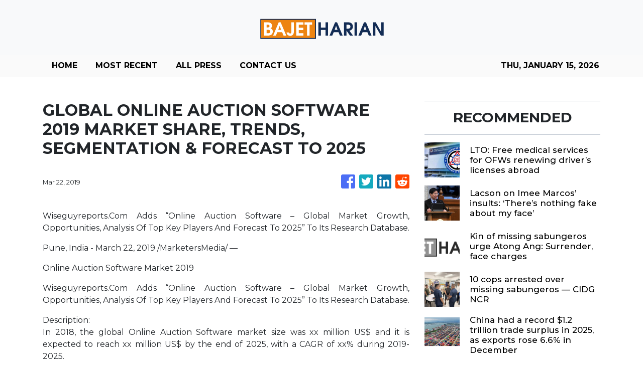

--- FILE ---
content_type: text/html; charset=utf-8
request_url: https://us-central1-vertical-news-network.cloudfunctions.net/get/fetch-include-rss
body_size: 34194
content:
[
  {
    "id": 111524858,
    "title": "LTO: Free medical services for OFWs renewing driver’s licenses abroad",
    "summary": "MANILA, Philippines — The Land Transportation Office (LTO) will provide free medical and courier services for overseas Filipino workers (OFWs) renewing their driver’s licenses abroad through caravans organized by the Department of Migrant Workers (DMW). In a statement released Wednesday, the LTO said the free courier service allows OFWs to have their processed driver’s licenses",
    "slug": "lto-free-medical-services-for-ofws-renewing-drivers-licenses-abroad",
    "link": "https://newsinfo.inquirer.net/2167808/lto-free-medical-services-for-ofws-renewing-drivers-licenses-abroad",
    "date_published": "2026-01-14T14:19:33.000Z",
    "images": "https://newsinfo.inquirer.net/files/2022/09/lto-building-logo-filephoto-090722.jpg",
    "categories": "1558",
    "img_id": "0",
    "caption": "",
    "country": "Philippines",
    "source_type": "rss",
    "source": "Inquirer.net"
  },
  {
    "id": 111524859,
    "title": "Lacson on Imee Marcos’ insults: ‘There’s nothing fake about my face’",
    "summary": "MANILA, Philippines—Senate President Pro Tempore Panfilo Lacson hit back at Sen. Imee Marcos anew, rejecting insinuations about his sexuality.  His opening salvo at Wednesday’s Kapihan sa Senado was directed at Marcos’ insults against him, particularly her hair-pulling remark on social media. “She said that we should pull each other’s hair. That was Sen. Marcos’ reaction to the",
    "slug": "lacson-on-imee-marcos-insults-theres-nothing-fake-about-my-face",
    "link": "https://newsinfo.inquirer.net/2167806/lacson-on-imee-marcos-insults-theres-nothing-fake-about-my-face",
    "date_published": "2026-01-14T14:17:34.000Z",
    "images": "https://newsinfo.inquirer.net/files/2021/11/Panfilo-Lacson-112321.jpeg",
    "categories": "1558",
    "img_id": "0",
    "caption": "",
    "country": "Philippines",
    "source_type": "rss",
    "source": "Inquirer.net"
  },
  {
    "id": 111525479,
    "title": "Kin of missing sabungeros urge Atong Ang: Surrender, face charges ",
    "summary": "Although they welcome the issuance of an arrest warrant against tycoon Charlie “Atong” Ang, the families of some missing sabungeros said they could not yet fully celebrate the development as Ang is not yet in police custody.",
    "slug": "kin-of-missing-sabungeros-urge-atong-ang-surrender-face-charges-",
    "link": "https://www.gmanetwork.com/news/topstories/nation/972876/kin-of-missing-sabungeros-urge-atong-ang-surrender-face-charges/story/",
    "date_published": "2026-01-14T14:05:23.000Z",
    "images": " <img width=\"auto\" height=\"150\" src=\"https://images.gmanews.tv/webpics/2026/01/Screenshot_2026-01-14_214652_2026_01_14_22_01_02.png\"/> ",
    "categories": "1558",
    "img_id": "0",
    "caption": "",
    "country": "Philippines",
    "source_type": "rss",
    "source": "GMA Network"
  },
  {
    "id": 111524860,
    "title": "10 cops arrested over missing sabungeros — CIDG NCR",
    "summary": "MANILA, Philippines — Ten cops were arrested on Wednesday in connection with the abduction and killing of cockfighting aficionados (sabungeros), the Criminal Investigation and Detection Group National Capital Region (CIDG NCR) said. The police officers were already in restrictive custody at the CIDG NCR in Camp Crame, Quezon City, its chief Col. John Guiagui told",
    "slug": "10-cops-arrested-over-missing-sabungeros-cidg-ncr",
    "link": "https://newsinfo.inquirer.net/2167798/9-cops-arrested-over-missing-sabungeros-cidg-ncr",
    "date_published": "2026-01-14T14:04:37.000Z",
    "images": "https://newsinfo.inquirer.net/files/2026/01/WhatsApp-Image-2026-01-14-at-15.14.53.jpeg",
    "categories": "1558",
    "img_id": "0",
    "caption": "",
    "country": "Philippines",
    "source_type": "rss",
    "source": "Inquirer.net"
  },
  {
    "id": 111503147,
    "title": "China had a record $1.2 trillion trade surplus in 2025, as exports rose 6.6% in December",
    "summary": "HONG KONG, China — China’s trade surplus surged to a record of almost $1.2 trillion in 2025, the government said Wednesday, as exports to other countries made up for slowing shipments to the United States. China’s exports rose 5.5 percent for the whole of last year to $3.77 trillion, customs data showed, while imports flatlined",
    "slug": "china-had-a-record-12-trillion-trade-surplus-in-2025-as-exports-rose-66-in-december",
    "link": "https://business.inquirer.net/568784/china-had-a-record-1-2-trillion-trade-surplus-in-2025-as-exports-rose-6-6-in-december",
    "date_published": "2026-01-14T14:04:23.000Z",
    "images": "https://business.inquirer.net/files/2025/09/AFP__20250908__73PT4GE__v1__HighRes__ChinaEconomyTrade-scaled.jpg",
    "categories": "353,577,598,1155,1157,1158,1245,1941,1962",
    "img_id": "0",
    "caption": "",
    "country": "Philippines",
    "source_type": "rss",
    "source": "Inquirer.net"
  },
  {
    "id": 111523628,
    "title": "Zahid invites sacked, suspended Umno leaders to AGM",
    "summary": "UMNO AGM | Party president says they can attend as observers.",
    "slug": "zahid-invites-sacked-suspended-umno-leaders-to-agm",
    "link": "https://www.malaysiakini.com/news/765654",
    "date_published": "2026-01-14T13:41:28.000Z",
    "images": "",
    "categories": "1558",
    "img_id": "0",
    "caption": "",
    "country": "Malaysia",
    "source_type": "rss",
    "source": "Malaysia Kini"
  },
  {
    "id": 111525495,
    "title": "Martin Romualdez linked to a luxury mansion in Spain | The wRap",
    "summary": "Today’s headlines: Martin Romualdez, Atong Ang, BTS",
    "slug": "martin-romualdez-linked-to-a-luxury-mansion-in-spain-the-wrap",
    "link": "https://www.rappler.com/video/daily-wrap/january-14-2026/",
    "date_published": "2026-01-14T13:41:23.000Z",
    "images": "https://www.rappler.com/tachyon/2026/01/the-wrap-january-14-2026.png",
    "categories": "1558",
    "img_id": "0",
    "caption": "",
    "country": "Philippines",
    "source_type": "rss",
    "source": "Rappler"
  },
  {
    "id": 111524861,
    "title": "Even with just 1 member, ICI can still bring cases to Ombudsman – Palace",
    "summary": "MANILA, Philippines — Malacañang on Wednesday maintained that the Independent Commission for Infrastructure (ICI) can still recommend the filing of cases even with only one commissioner. This came after ICI Special Adviser Rodolfo Azurin Jr. said that the superbody cannot make any flood-control case referrals to the Office of the Ombudsman for now due to the lack",
    "slug": "even-with-just-1-member-ici-can-still-bring-cases-to-ombudsman-palace",
    "link": "https://newsinfo.inquirer.net/2167793/even-with-just-1-member-ici-can-still-bring-cases-to-ombudsman-palace",
    "date_published": "2026-01-14T13:39:38.000Z",
    "images": "https://newsinfo.inquirer.net/files/2025/10/andres-reyes-infra-24oct2025.jpg",
    "categories": "1558",
    "img_id": "0",
    "caption": "",
    "country": "Philippines",
    "source_type": "rss",
    "source": "Inquirer.net"
  },
  {
    "id": 111525500,
    "title": "Early endorsement: Rabat backs VP Sara for president in 2028",
    "summary": "DAVAO CITY – Former Mati City Mayor Michelle Nakpil Rabat publicly declared her support for Vice President Sara Duterte on Wednesday, Jan. 14, for president in 2028, highlighting their shared roots in Mindanao and praising the programs implemented under the Duterte-led administration.\n“I will go for Vice President Sara Duterte. I am from Mindanao, and we come from the same region,” Rabat said during a live interview online. She emphasized that they have seen the positive impact of the programs initiated by the Dutertes.\nRabat’s endorsement comes as early political positioning begins for the 2028 national elections, with potential alliances and endorsements emerging well ahead of the official campaign period.\nRabat refrained from making specific declarations on her own political ambitions for 2028, noting that discussions about candidacy are still premature. “Running in 2028 is an open book. We will cross that bridge when we get there,” she said.\nDespite keeping her personal plans undecided, Rabat emphasized that her family remains politically united. “All of the Rabats will remain united in 2028 and beyond.”\nMeanwhile, Rabat clarified the status of the Dahican Bamboo Terminal on Wednesday,  emphasizing that the project is still under construction and that government payments for the facility have not been fully processed.\nRabat said the terminal, noted for its distinctive bamboo design, remains unfinished and should not be judged as a completed structure.\n“The project is not yet complete, and payment is not yet in full,” Rabat said, noting that several key elements of the terminal are still pending installation.\nAccording to Rabat, planned improvements include the construction of comfort rooms and the extension of the terminal bay to better accommodate passengers. These additions are part of the facility’s original design and intended functionality.\nShe also addressed concerns about flooding and structural stability, explaining that the terminal site was deliberately elevated during construction. “The area was previously below the level of the highway, so it was elevated to avoid flooding.”\nRabat defended the use of bamboo as a primary material, stating that the structure is reinforced and treated to ensure durability.\n“The bamboo is treated and supported by a strong foundation made of steel and concrete,” the former mayor said, emphasizing that safety and longevity were prioritized alongside aesthetics.\nThe Dahican Bamboo Terminal, located near the popular Dahican Beach, is designed to combine practical function with visual appeal for the tourism area. Rabat said the bamboo architecture was a deliberate choice to enhance the site’s coastal charm.",
    "slug": "early-endorsement-rabat-backs-vp-sara-for-president-in-2028",
    "link": "https://mb.com.ph/article/10901437/philippines/mindanao/early-endorsement-rabat-backs-vp-sara-for-president-in-2028",
    "date_published": "2026-01-14T13:39:00.000Z",
    "images": "https://mb.com.ph/manilabulletin/uploads/images/2026/01/14/71931.webp",
    "categories": "1558",
    "img_id": "0",
    "caption": "",
    "country": "Philippines",
    "source_type": "rss",
    "source": "Manila Bulletin"
  },
  {
    "id": 111492128,
    "title": "Lower transmission rates set for January power bills",
    "summary": "MANILA, Philippines — Consumers will see lower transmission rates in their electric bills this month, the National Grid Corp. of the Philippines (NGCP) said Wednesday. In a media briefing, the overall average transmission rate for the December 2025 supply period fell by 0.68 percent to P1.3455 per kilowatt hour (kWh) from P1.3547 per kWh. READ: ERC",
    "slug": "lower-transmission-rates-set-for-january-power-bills",
    "link": "https://business.inquirer.net/568780/lower-transmission-rates-set-for-january-power-bills",
    "date_published": "2026-01-14T13:37:06.000Z",
    "images": "https://business.inquirer.net/files/2026/01/NGCP-transmission-14Jan2026-scaled.jpeg",
    "categories": "353,577,598,1155,1157,1158,1245,1941,1962",
    "img_id": "0",
    "caption": "",
    "country": "Philippines",
    "source_type": "rss",
    "source": "Inquirer.net"
  },
  {
    "id": 111523608,
    "title": "Tok Mat pays tribute to Bung, deceased Umno leaders",
    "summary": "KUALA LUMPUR: Umno deputy president Datuk Seri Mohamad Hasan has paid tribute to the late Datuk Seri Bung Moktar Radin and Umno leaders who have since passed away. Read full story",
    "slug": "tok-mat-pays-tribute-to-bung-deceased-umno-leaders",
    "link": "https://www.thestar.com.my/news/nation/2026/01/14/tok-mat-pays-tribute-to-bung-deceased-umno-leaders",
    "date_published": "2026-01-14T13:36:00.000Z",
    "images": "https://apicms.thestar.com.my/uploads/images/2026/01/14/3720287.JPG",
    "categories": "1558",
    "img_id": "0",
    "caption": "",
    "country": "Malaysia",
    "source_type": "rss",
    "source": "The Stars"
  },
  {
    "id": 111525480,
    "title": "Cops face delays while serving arrest warrant at Atong Ang's house in Pasig",
    "summary": "Authorities were hampered from immediately serving the warrant of arrest against businessman Charlie 'Atong\" Ang at his residence in Pasig City.",
    "slug": "cops-face-delays-while-serving-arrest-warrant-at-atong-angs-house-in-pasig",
    "link": "https://www.gmanetwork.com/news/topstories/nation/972870/atong-ang-arrest-warrant-pasig/story/",
    "date_published": "2026-01-14T13:28:00.000Z",
    "images": " <img width=\"auto\" height=\"150\" src=\"https://images.gmanews.tv/webpics/2026/01/cop_at_atong_ang_house_in_pasig_011426_2026_01_14_21_23_36.jpg\"/> ",
    "categories": "1558",
    "img_id": "0",
    "caption": "",
    "country": "Philippines",
    "source_type": "rss",
    "source": "GMA Network"
  },
  {
    "id": 111525501,
    "title": "6 more remains found in dumpsite; death toll rises to 19",
    "summary": "CEBU CITY – Six more bodies were recovered from the collapsed dumpsite in Barangay Binaliw here on Wednesday, Jan. 14, raising the death toll in the trash slide to 19.\nAll fatalities have been identified while rescuers are still searching for 17 missing.\nSFO3 Wendell Villanueva, information officer of the Cebu City Fire Department, said efforts have yet to shift from search and rescue to search and retrieval operations.\n“We sympathize with the families of the victims. We want to give them hope that their relatives who were buried by a pile of garbage are still alive,” said Villanueva.\nVillanueva said rescuers have detected heartbeats but it was not certain if they are that of humans or animals.\nHeavy machines are being used to find the remaining victims, who are believed to have been pinned down by a structure that collapsed after tons of garbage rolled down.\n“The structure is made mostly of metals but because tons of garbage collapsed on it, it really caved in,” said Villanueva.\nThe structure housed offices of Prime Integrated Waste Solutions Inc. (PIWSI). More than 30 workers were on duty when the structure was pinned down by the avalanche of garbage.\nAs the search continued, the private landfill operative was urged to take an active role in dealing with the situation.\nCouncilor Dave Tumulak, head of the Cebu City Disaster Risk Reduction and Management Council (CCDRRMC), lamented that since the tragedy struck on Thursday afternoon, Jan. 8, information on what is happening on the ground coming from the company has been limited.\nTumulak said the company should be in constant communication with relatives of the victims and city officials.\n“We already urged the management to assign someone who can speak for them and answer queries, especially for the families involved,” Tumulak told reporters. “Until now, I have not seen anyone clearly accountable.”",
    "slug": "6-more-remains-found-in-dumpsite-death-toll-rises-to-19",
    "link": "https://mb.com.ph/article/10901434/philippines/visayas/6-more-remains-found-in-dumpsite-death-toll-rises-to-19",
    "date_published": "2026-01-14T13:22:00.000Z",
    "images": "https://mb.com.ph/manilabulletin/uploads/images/2026/01/14/71928.jfif",
    "categories": "1558",
    "img_id": "0",
    "caption": "",
    "country": "Philippines",
    "source_type": "rss",
    "source": "Manila Bulletin"
  },
  {
    "id": 111493769,
    "title": "Peasant organizer Amanda Echanis cleared of gun, explosives charges",
    "summary": "MANILA, Philippines — A local court in Tuguegarao City has cleared peasant organizer Amanda Echanis of charges of illegal possession of firearms and explosives, freeing her from her five-year detention.  According to the decision of the Tuguegarao City Regional Trial Court (RTC) Branch 10, the prosecution “failed to establish all the essential elements” of the",
    "slug": "peasant-organizer-amanda-echanis-cleared-of-gun-explosives-charges",
    "link": "https://newsinfo.inquirer.net/2167786/peasant-organizer-amanda-echanis-cleared-of-charges",
    "date_published": "2026-01-14T13:21:39.000Z",
    "images": "https://newsinfo.inquirer.net/files/2026/01/echanis-14jan2026.png",
    "categories": "1558",
    "img_id": "0",
    "caption": "",
    "country": "Philippines",
    "source_type": "rss",
    "source": "Inquirer.net"
  },
  {
    "id": 111525481,
    "title": "DOE refers Leviste firm's case to OSG, DOJ for legal action",
    "summary": "The Department of Energy (DOE) has referred the case of Batangas 1st District Rep. Leandro Leviste\"s solar energy firm to the Office of the Solicitor General (OSG) and the Department of Justice (DOJ) for appropriate legal action.",
    "slug": "doe-refers-leviste-firms-case-to-osg-doj-for-legal-action",
    "link": "https://www.gmanetwork.com/news/topstories/nation/972865/doe-refers-leviste-firm-s-case-to-osg-doj-for-legal-action/story/",
    "date_published": "2026-01-14T13:06:52.000Z",
    "images": " <img width=\"auto\" height=\"150\" src=\"https://images.gmanews.tv/webpics/2026/01/Screenshot_2026-01-14_at_8_2026_01_14_21_03_52.png\"/> ",
    "categories": "1558",
    "img_id": "0",
    "caption": "",
    "country": "Philippines",
    "source_type": "rss",
    "source": "GMA Network"
  },
  {
    "id": 111493770,
    "title": "Ride-hailing firm suspends driver involved in ‘sexual harassment’",
    "summary": "MANILA, Philippines — A ride-hailing service company has suspended its driver for allegedly harassing a female passenger. The suspension came after the Land Transportation Franchising and Regulatory Board on Tuesday issued a show cause order against the company, Green GSM. The board demanded that Green GSM explain a viral video showing that one of its",
    "slug": "ridehailing-firm-suspends-driver-involved-in-sexual-harassment",
    "link": "https://newsinfo.inquirer.net/2167784/ride-hailing-firm-suspends-driver-involved-in-sexual-harassment",
    "date_published": "2026-01-14T13:05:37.000Z",
    "images": "https://newsinfo.inquirer.net/files/2025/10/Supplement1101322.jpg",
    "categories": "1558",
    "img_id": "0",
    "caption": "",
    "country": "Philippines",
    "source_type": "rss",
    "source": "Inquirer.net"
  },
  {
    "id": 111525482,
    "title": "Missing sabungeros\" kin want Atong Ang to surrender",
    "summary": "An arrest warrant against Charlie \"Atong\" Ang has been issued, and now the missing sabungeros' families are publicly calling on him to surrender.",
    "slug": "missing-sabungeros-kin-want-atong-ang-to-surrender",
    "link": "https://www.gmanetwork.com/news/topstories/nation/972857/missing-sabungeros-kin-want-atong-ang-to-surrender/story/",
    "date_published": "2026-01-14T13:04:39.000Z",
    "images": " <img width=\"auto\" height=\"150\" src=\"https://images.gmanews.tv/webpics/2026/01/atong_ang_2026_01_14_20_44_03.jpg\"/> ",
    "categories": "1558",
    "img_id": "0",
    "caption": "",
    "country": "Philippines",
    "source_type": "rss",
    "source": "GMA Network"
  },
  {
    "id": 111525496,
    "title": "Iran warns neighbors it could strike US bases if Washington intervenes in protests",
    "summary": "US President Donald Trump has been openly threatening to intervene in Iran for days, though without giving specifics",
    "slug": "iran-warns-neighbors-it-could-strike-us-bases-if-washington-intervenes-in-protests",
    "link": "https://www.rappler.com/world/middle-east/iran-unrest-updates-january-14-2026/",
    "date_published": "2026-01-14T12:57:12.000Z",
    "images": "https://www.rappler.com/tachyon/2026/01/iran-funeral-security-forces-january-14-2026-reuters.jpg",
    "categories": "1558",
    "img_id": "0",
    "caption": "",
    "country": "Philippines",
    "source_type": "rss",
    "source": "Rappler"
  },
  {
    "id": 111525502,
    "title": "Photos show sacred deer wandering through Japan's ancient capital during Japan-South Korea summit",
    "summary": "NARA, Japan (AP) — In Japan\\'s ancient capital, Nara, deer moved through grass fields and shaded paths, lowering their heads toward visitors holding special crackers made just for them.\nNara this week hosted a Japan–South Korea summit, with Japanese Prime Minister Sanae Takaichi, who is from the city, welcoming South Korean President Lee Jae Myung.\nBut despite the high-level diplomacy, the deer were still stars of the show.\nTourists around the park stopped to watch or feed the animals with crackers, sold by vendors, that are made from flour and rice husks.\n**media[71926]**\nWhen the deer fix their gazes on visitors, many responded by pulling out crackers and stepping closer.\nNot all encounters were gentle. Some deer nudged visitors from behind, sniffing backpacks and shopping bags. Others tried to nibble at coat pockets or chew at clothing when they suspected food was hidden there.\nSome visitors hesitated, appearing nervous, but fed the deer anyway. As the animals stepped closer, many tourists recoiled, taking a step back or letting out brief screams. Others lifted their phones to take pictures.\nMore than 1,000 deer live in the park and surrounding areas. They roam freely across lawns, sidewalks and temple grounds, resting under trees or gathering near food stalls. A few deer were seen wandering into nearby shops.\nThe deer are protected and are considered sacred according to local Shinto beliefs. Legend has it that a deity arrived in Nara riding a white deer more than a thousand years ago.\nNara was Japan’s first permanent capital in the eighth century and is home to several UNESCO World Heritage sites, including Todaiji temple and Kasuga shrine.",
    "slug": "photos-show-sacred-deer-wandering-through-japans-ancient-capital-during-japansouth-korea-summit",
    "link": "https://mb.com.ph/article/10901432/world/photos-show-sacred-deer-wandering-through-japans-ancient-capital-during-japan-south-korea-summit",
    "date_published": "2026-01-14T12:51:00.000Z",
    "images": "https://mb.com.ph/manilabulletin/uploads/images/2026/01/14/71926.webp",
    "categories": "1558",
    "img_id": "0",
    "caption": "",
    "country": "Philippines",
    "source_type": "rss",
    "source": "Manila Bulletin"
  },
  {
    "id": 111523105,
    "title": "WEF flags economic downturn, inflation, asset bubbles as key risks for Malaysia",
    "summary": "KUALA LUMPUR: Economic downturn, rising inflation and the potential risk of asset bubbles are among the key concerns highlighted in the 21st edition of the World Economic Forum's (WEF) Global Risks Report 2026 which could affect Malaysia, said WEF managing director Saadia Zahidi. Read full story",
    "slug": "wef-flags-economic-downturn-inflation-asset-bubbles-as-key-risks-for-malaysia",
    "link": "https://www.thestar.com.my/business/business-news/2026/01/14/wef-flags-economic-downturn-inflation-asset-bubbles-as-key-risks-for-malaysia",
    "date_published": "2026-01-14T12:51:00.000Z",
    "images": "https://apicms.thestar.com.my/uploads/images/2026/01/14/3720248.jpg",
    "categories": "353,577,598,1155,1157,1158,1245,1941,1962",
    "img_id": "0",
    "caption": "",
    "country": "Malaysia",
    "source_type": "rss",
    "source": "The Stars"
  },
  {
    "id": 111525503,
    "title": "Japan's Takaichi plans to dissolve lower house to set up an early snap election",
    "summary": "TOKYO (AP) — Japan\\'s Prime Minister Sanae Takaichi plans to dissolve the lower house of Parliament soon to pave the way for a snap election to seek the public\\'s mandate for her policies, a top party official said Wednesday.\nTakaichi was elected as Japan\\'s first female prime minister in October. A snap election is seen as an attempt to capitalize her still strong approval ratings of around 70% to help her beleaguered governing party gain more seats.\nShunichi Suzuki, secretary general of the governing Liberal Democratic Party, told reporters that Takaichi told him and other top officials her plan to dissolve the lower house “soon” after it convenes on Jan. 23.\nSuzuki did not give dates for a dissolution or a snap election, and said Takaichi will explain her plans at a news conference next Monday.\nHer scandal-tainted LDP and its coalition has a slim majority in the lower house, the more powerful of Japan\\'s two-chamber Parliament, after an election loss in 2024.\nWith an early election, Takaichi appeared to be aiming for securing a bigger share for the LDP and its new junior partner.\nOpposition lawmakers criticized the plan as a selfish move that would delay parliamentary discussion on the budget, which needs to be approved as soon as possible.\nMedia reports have said Takaichi plans to dissolve the house on Jan. 23, the first day of this year\\'s ordinary session, paving the way for a snap election as early as Feb. 8.\nTakaichi wants to seek the public’s mandate for her policies including “proactive” fiscal spending and plans to further accelerate the ongoing military buildup under the coalition with a new partner, the Japan Innovation Party, Suzuki said.\nThe conservative JIP joined the ruling bloc after the centrist Komeito left due to disagreements over Takaichi’s ideological views and anti-corruption measures.\nTakaichi met with Suzuki and other coalition officials Wednesday after holding talks in Nara with South Korean President Lee Jae Myung at a summit intended to deepen ties between the neighboring countries as she faces intensifying trade and political tension with China over a remark about Taiwan that angered Beijing days after she took office.\nWinning an upcoming election also would help Takaichi and her governing bloc to pass the budget and other legislation more easily.\nIn late December, her Cabinet approved a record 122.3 trillion yen ($770 billion) budget that needs to be approved before the upcoming fiscal year starting April to fund measures to fight inflation, support low-income households and projects to help economic growth.\nTakaichi, known for her hawkish and nationalistic views and is ultra-conservative on social issues such as gender and sexual diversity, wants to win back conservative voters wooed by emerging populist parties in recent major elections.\nThe LDP has since handpicked a number of independents to join the governing coalition to reach a slim majority, but still is a minority in the upper house.",
    "slug": "japans-takaichi-plans-to-dissolve-lower-house-to-set-up-an-early-snap-election",
    "link": "https://mb.com.ph/article/10901431/world/japans-takaichi-plans-to-dissolve-lower-house-to-set-up-an-early-snap-election",
    "date_published": "2026-01-14T12:48:00.000Z",
    "images": "https://mb.com.ph/manilabulletin/uploads/images/2026/01/14/71925.webp",
    "categories": "1558",
    "img_id": "0",
    "caption": "",
    "country": "Philippines",
    "source_type": "rss",
    "source": "Manila Bulletin"
  },
  {
    "id": 111493771,
    "title": "PNP sends tracker teams to arrest Atong Ang over missing sabungeros",
    "summary": "MANILA, Philippines — The Philippine National Police (PNP) has mobilized tracker teams for the implementation of warrants for the arrest of businessman Charlie “Atong” Ang and others for the death of several sabungeros (cockfighting enthusiasts), PNP acting chief Lt. Gen. Jose Melencio Nartatez Jr. said on Wednesday. The Sta. Cruz Laguna Regional Trial Court Branch 26",
    "slug": "pnp-sends-tracker-teams-to-arrest-atong-ang-over-missing-sabungeros",
    "link": "https://newsinfo.inquirer.net/2167776/pnp-on-atong-ang-warrant",
    "date_published": "2026-01-14T12:38:33.000Z",
    "images": "https://newsinfo.inquirer.net/files/2025/07/atong-ang-file-03July2025.jpg",
    "categories": "1558",
    "img_id": "0",
    "caption": "",
    "country": "Philippines",
    "source_type": "rss",
    "source": "Inquirer.net"
  },
  {
    "id": 111525504,
    "title": "France bans British far-right activists targeting migrant boats",
    "summary": "PARIS — Ten members of a British far-right group have been banned from entering France where they have been accused of destroying small boats used by migrants trying to reach the U.K., the French Interior Ministry said Wednesday.\nThe ban, pronounced Tuesday, bars the anti-migrant activists from the “Raise the Colours” group from entering or staying in France, the ministry said.\nA statement said the group\\'s militants have been hunting for and destroying small boats used on the migration route across the English Channel from France to the U.K.\nThe group\\'s activists have also carried out “propaganda activities\" along the northern French coastline \"aimed at the British public, which was called upon to strengthen the movement’s ranks in order to put an end to the migration phenomenon.”\nThe ministry did not name the 10 British nationals but said they had been “identified as militants within the movement who carried out actions on French territory.”\nCross-Channel migration has become a thorn in relations between Britain and France in recent years and is a particularly divisive political issue in the U.K.\nMore than 41,000 people crossed the Channel to the U.K. in small boats last year, an increase on 2024 but fewer than the 2022 record, when more than 45,000 people made the crossing, according to the Home Office.",
    "slug": "france-bans-british-farright-activists-targeting-migrant-boats",
    "link": "https://mb.com.ph/article/10901430/world/france-bans-british-far-right-activists-targeting-migrant-boats",
    "date_published": "2026-01-14T12:38:00.000Z",
    "images": "https://mb.com.ph/manilabulletin/uploads/images/2026/01/14/71924.webp",
    "categories": "1558",
    "img_id": "0",
    "caption": "",
    "country": "Philippines",
    "source_type": "rss",
    "source": "Manila Bulletin"
  },
  {
    "id": 111523609,
    "title": "MACC estimates RM277bil lost to public funds graft since 2019",
    "summary": "PETALING JAYA: Malaysia is estimated to have lost some RM277bil over the past six years due to graft involving public funds, according to statistics from the Malaysian Anti-Corruption Commission (MACC). Read full story",
    "slug": "macc-estimates-rm277bil-lost-to-public-funds-graft-since-2019",
    "link": "https://www.thestar.com.my/news/nation/2026/01/14/macc-estimates-rm277bil-lost-to-public-funds-graft-since-2019",
    "date_published": "2026-01-14T12:38:00.000Z",
    "images": "https://apicms.thestar.com.my/uploads/images/2026/01/14/3720241.JPG",
    "categories": "1558",
    "img_id": "0",
    "caption": "",
    "country": "Malaysia",
    "source_type": "rss",
    "source": "The Stars"
  },
  {
    "id": 111525505,
    "title": "The UK is watering down plans for mandatory digital ID cards after a backlash",
    "summary": "LONDON — The British government has watered down plans for mandatory digital identification cards, a contentious idea it had touted as a way to help control immigration.\nIt’s the latest policy U-turn by Prime Minister Keir Starmer’s embattled center-left government, which is under fire from both opposition politicians and governing Labour Party lawmakers.\nOfficials confirmed Wednesday that it won’t be compulsory for citizens and residents to show a digital ID card in order to get a job, ditching a key plank of the policy announced in September.\n“The digital ID could be one way you prove your eligibility to work,” Transport Secretary Heidi Alexander told the BBC, alongside other documents such as biometric passports.\nThe government said detailed plans for digital ID cards will be “set out following a full public consultation which will launch shortly.”\nStarmer announced in September that “you will not be able to work in the United Kingdom if you do not have digital ID. It’s as simple as that.”\nHe said the plan would help reduce unauthorized immigration by making it harder for people to work in the underground economy. He said it would also make it simpler for people to access health care, welfare, child care and other public services.\nHe faced an immediate backlash, with polls suggesting support for digital ID plummeted after Starmer backed the idea.\nBritain has not had compulsory identity cards for ordinary citizens since shortly after World War II, and the idea has long been contentious. Civil rights campaigners argue it infringes personal liberty and puts people’s information at risk.\nFormer Prime Minister Tony Blair tried to introduce biometric ID cards two decades ago as a way of fighting terrorism and fraud, but the plan was abandoned after strong opposition from the public and Parliament.\nAfter the latest policy shift, opposition Conservative Party chairman Kevin Hollinrake said that “Labour’s only consistent policy is retreat.” Liberal Democrat spokeswoman Lisa Smart said Starmer’s office “must be bulk-ordering motion sickness tablets at this rate to cope with all their U-turns.”",
    "slug": "the-uk-is-watering-down-plans-for-mandatory-digital-id-cards-after-a-backlash",
    "link": "https://mb.com.ph/article/10901429/world/the-uk-is-watering-down-plans-for-mandatory-digital-id-cards-after-a-backlash",
    "date_published": "2026-01-14T12:36:00.000Z",
    "images": "https://mb.com.ph/manilabulletin/uploads/images/2026/01/14/71923.webp",
    "categories": "1558",
    "img_id": "0",
    "caption": "",
    "country": "Philippines",
    "source_type": "rss",
    "source": "Manila Bulletin"
  },
  {
    "id": 111525506,
    "title": "Cebu gov't must hold independent probe on Binaliw tragedy, says Akbayan solon",
    "summary": "Akbayan Party-list Rep. Dadah Kiram Ismula highlighted on Wednesday, Jan. 14 the need to exact accountability over the deadly Binaliw landfill collapse in Cebu City.\nIsmula, in a statement, said the Cebu City government should conduct an immediate, independent investigation into Prime Integrated Waste Solutions Inc. (PIWSI) following the Binaliw landslide that claimed at least 18 lives.\nShe stressed that the city must hold the private corporation legally accountable for the disaster.\n\"This was a preventable tragedy. Hindi ito aksidente. Ito ay kapabayaan,\" Ismula said.\nThe Commission on Audit (COA) had previously flagged the private facility for critical safety risks including leaks and overflow of waste exceeding the site’s capacity.\n\"The residents have been complaining to previous city administrations and the Department of Environment and Natural Resources (DENR) but their concerns were shunned throughout the years.\n\"Sa Binaliw, umaalingasaw na ang kapabayaan at 18 na mga kababayan natin ang namatay (Binaliw reeks of negligence, and it has cost the lives of 18 of our countrymen),” reckoned the rookie congresswoman.\nThe Akbayan solon is batting for immediate financial support and just compensation from the private company, and the local and national governments for the families of the dead and those still missing.\nShe emphasized that beyond burial assistance, the private contractor, the local and national government must provide long-term livelihood support and immediate relocation for survivors living in the danger zone.\n\"Kailangan ng mabilis na aksyon para sa mga pamilya (Immediate action is needed for the sake of the families). More than just prayers and fingerpointing, they need justice and guaranteed compensation from the company responsible,\" Ismula said.",
    "slug": "cebu-govt-must-hold-independent-probe-on-binaliw-tragedy-says-akbayan-solon",
    "link": "https://mb.com.ph/article/10901428/philippines/national/cebu-govt-must-hold-independent-probe-on-binaliw-tragedy-says-akbayan-solon",
    "date_published": "2026-01-14T12:35:00.000Z",
    "images": "https://mb.com.ph/manilabulletin/uploads/images/2026/01/14/71922.webp",
    "categories": "1558",
    "img_id": "0",
    "caption": "",
    "country": "Philippines",
    "source_type": "rss",
    "source": "Manila Bulletin"
  },
  {
    "id": 111493772,
    "title": "PNP orders review of protocols for cops in restrictive custody",
    "summary": "MANILA, Philippines — The Philippine National Police (PNP) on Wednesday said it ordered its units to review the police protocols for personnel held under their restrictive custody pending criminal and administrative charges. This came a day after a police officer under restrictive custody at the Criminal Investigation and Detection Group Anti-Organized Crime Unit (CIDG AOCU)",
    "slug": "pnp-orders-review-of-protocols-for-cops-in-restrictive-custody",
    "link": "https://newsinfo.inquirer.net/2167772/pnp-orders-review-of-protocols-for-cops-in-restrictive-custody",
    "date_published": "2026-01-14T12:28:34.000Z",
    "images": "https://newsinfo.inquirer.net/files/2024/06/739079.jpeg",
    "categories": "1558",
    "img_id": "0",
    "caption": "",
    "country": "Philippines",
    "source_type": "rss",
    "source": "Inquirer.net"
  },
  {
    "id": 111525507,
    "title": "Lacson: Bonoan intentionally fed fake ghost flood Control project info to PBBM",
    "summary": "Senate President Pro Tempore Panfilo \"Ping\" Lacson revealed on Wednesday, Jan. 14, that former Department of Public Works and Highways (DPWH) Secretary Manuel Bonoan deliberately fed false data to Malacañang regarding ghost flood control projects, possibly to throw off the investigation into the matter.\n**media[71921]**\nDuring the Kapihan sa Senado media briefing, Lacson cited \"very reliable information\" reaching him showing the data led to incorrect grid coordinates of thousands of flood control projects nationwide.\nAccording to the senator, Bonoan submitted to Malacañang incorrect grid coordinates of thousands of flood control projects all over the country, which formed part of the Sumbong sa Pangulo website.\n\"This resulted in grossly inaccurate data involving some 421 ghost projects on previously inspected flood control projects earlier reported to the public by the said department and which they are now trying to rectify by comparing the records in their multi-year planning and scheduling or MYPS, Project and Contract Management Application or PCMA, and other related documents that remain intact and in the possession of the Department,\" he said at the Kapihan sa Senado forum.\n\"Even if he insists he is not a principal player, we can very clearly see his complicity in covering up the crime,\" he added, in a mix of English and Filipino.\nLacson said he is not discounting the possibility that Bonoan, who, former DPWH Undersecretary Roberto Bernardo testified, had received billions of pesos in kickbacks related to infrastructure projects, may have done this to weaken or discredit the government\\'s efforts to get to the bottom of the corruption behind anomalous flood control projects.\n\"He is misleading the Palace to weaken or discredit the investigation into ghost flood control projects. If several projects in the Sumbong Sa Pangulo website turn out to be false, people will think it is not reliable,\" he said.\nHe added this could be why Bonoan at first contested the data on at least one ghost flood control project in Mindoro in his first privilege speech on the subject last year.\n\"That could be why he claimed the grid coordinates in the projects we cited were wrong - because he knew he gave the wrong data. But little did he know that we used different sources in locating and identifying ghost flood control projects in my two privilege speeches,\" he said.\nHe said the Senate Blue Ribbon Committee, which he chairs, intends to get to the bottom of this in its next hearing on Monday, Jan. 19, by subpoenaing DPWH documents, including those left by the late Undersecretary Catalina Cabral before she died.\nDPWH Secretary Vince Dizon has said he will send two undersecretaries to testify on the matter and to bring the related documents, he added.\nLacson said Bonoan will be one of the personalities that the Blue Ribbon Committee will subpoena in its Jan. 19 hearing. If he still fails to show up, he will be cited in contempt of the committee, and a legislative arrest warrant may be issued against him.\nIf this happens, he said the committee will make arrangements with Philippine ambassador to the US Jose \"Babe\" Romualdez to coordinate with US authorities to deport Bonoan to the country.\n\"Bonoan\\'s stay in the US will expire, he cannot stay there forever. The longest stay in the US is six months. Beyond that, his stay will become unauthorized and he may be arrested and brought back, either through extradition or deportation,\" he said.\nBid for Torre\\'s custody\nLacson said the Blue Ribbon Committee also intends to clarify with former DPWH Undersecretary Roberto Bernardo the circumstances behind a failed attempt by former PNP chief and now MMDA General Manager Nicolas Torre III to take Bernardo under Torre\\'s custody, \"and find out for what purpose.\"\nHe said this happened before Bernardo\\'s third appearance, where Bernardo learned Torre was to give him sanctuary, but he did not want to be under his custody. At the time, Torre was not yet MMDA General Manager.\n\"It is still a big wonder sa akin bakit napasok sa scene si Gen. Torre (It is still a big wonder to me why Torre entered the scene),\" Lacson said.\nAlso, Lacson said the Blue Ribbon Committee will also seek further clarification from the BGC Boys over reports that they have recanted or are planning to recant their testimonies before the committee or any other investigating body.",
    "slug": "lacson-bonoan-intentionally-fed-fake-ghost-flood-control-project-info-to-pbbm",
    "link": "https://mb.com.ph/article/10901435/philippines/national/lacson-bonoan-intentionally-fed-fake-ghost-flood-control-project-info-to-pbbm",
    "date_published": "2026-01-14T12:28:00.000Z",
    "images": "https://mb.com.ph/manilabulletin/uploads/images/2026/01/14/71921.webp",
    "categories": "1558",
    "img_id": "0",
    "caption": "",
    "country": "Philippines",
    "source_type": "rss",
    "source": "Manila Bulletin"
  },
  {
    "id": 111523610,
    "title": "Two 4WDs collide in Kulai, one dies",
    "summary": "KULAI: A passenger in a four-wheel drive (4WD) vehicle died at a hospital here while receiving treatment, after the vehicle collided with another 4WD. Read full story",
    "slug": "two-4wds-collide-in-kulai-one-dies",
    "link": "https://www.thestar.com.my/news/nation/2026/01/14/two-4wds-collide-in-kulai-one-dies",
    "date_published": "2026-01-14T12:26:00.000Z",
    "images": "https://apicms.thestar.com.my/uploads/images/2026/01/14/3720222.jpeg",
    "categories": "1558",
    "img_id": "0",
    "caption": "",
    "country": "Malaysia",
    "source_type": "rss",
    "source": "The Stars"
  },
  {
    "id": 111523106,
    "title": "Capital A disposes of 17 million AirAsia X shares for RM28.05mil",
    "summary": "KUALA LUMPUR: Capital A Bhd has disposed of 17 million ordinary shares in AirAsia X Bhd (AAX) through direct business transactions for a cash consideration of RM28.05 million. Read full story",
    "slug": "capital-a-disposes-of-17-million-airasia-x-shares-for-rm2805mil",
    "link": "https://www.thestar.com.my/business/business-news/2026/01/14/capital-a-disposes-of-17-million-airasia-x-shares-for-rm2805mil",
    "date_published": "2026-01-14T12:26:00.000Z",
    "images": "https://apicms.thestar.com.my/uploads/images/2026/01/14/3720221.jpeg",
    "categories": "353,577,598,1155,1157,1158,1245,1941,1962",
    "img_id": "0",
    "caption": "",
    "country": "Malaysia",
    "source_type": "rss",
    "source": "The Stars"
  },
  {
    "id": 111525483,
    "title": "Ridon: VP Sara Duterte impeachment interest will pick up after ban",
    "summary": "House members will only prioritize the issue of a new impeachment complaint against Vice President Sara Duterte on or after February 6, when it can be filed again, Rep. Terry Ridon said.",
    "slug": "ridon-vp-sara-duterte-impeachment-interest-will-pick-up-after-ban",
    "link": "https://www.gmanetwork.com/news/topstories/nation/972852/sara-duterte-impeachment-house-ridon/story/",
    "date_published": "2026-01-14T12:25:10.000Z",
    "images": " <img width=\"auto\" height=\"150\" src=\"https://images.gmanews.tv/webpics/2025/04/sara_duterte_2025_04_30_18_03_00.jpg\"/> ",
    "categories": "1558",
    "img_id": "0",
    "caption": "",
    "country": "Philippines",
    "source_type": "rss",
    "source": "GMA Network"
  },
  {
    "id": 111525484,
    "title": "Hunger among Pinoy families slightly eased in Nov. 2025 --SWS survey",
    "summary": "The number of Filipinos who said they experienced hunger in November 2025 dropped slightly compared to the September 2025 figures, according to a recent Social Weather Stations (SWS) survey.",
    "slug": "hunger-among-pinoy-families-slightly-eased-in-nov-2025-sws-survey",
    "link": "https://www.gmanetwork.com/news/topstories/nation/972856/hunger-among-pinoy-families-slightly-eased-in-nov-2025-sws-survey/story/",
    "date_published": "2026-01-14T12:24:28.000Z",
    "images": " <img width=\"auto\" height=\"150\" src=\"https://images.gmanews.tv/webpics/2025/12/National_Food_Policy_2020_12_12_14_37_22_2025_12_16_19_29_24.jpg\"/> ",
    "categories": "1558",
    "img_id": "0",
    "caption": "",
    "country": "Philippines",
    "source_type": "rss",
    "source": "GMA Network"
  },
  {
    "id": 111493773,
    "title": "INQToday: Dela Rosa in Davao, still no ICC warrant — DILG; BTS returning to PH in March 2027",
    "summary": "Dela Rosa in Davao, still no ICC warrant — DILG chief  Interior and Local Government Secretary Jonvic Remulla on Wednesday said Sen. Ronald “Bato” dela Rosa was last known to be in Davao, reiterating that there still was no International Criminal Court (ICC) warrant for the lawmaker’s arrest. “Around the periphery of Davao City. The",
    "slug": "inqtoday-dela-rosa-in-davao-still-no-icc-warrant-dilg-bts-returning-to-ph-in-march-2027",
    "link": "https://newsinfo.inquirer.net/2167754/inqtoday-dela-rosa-in-davao-still-no-icc-warrant-dilg-bts-returning-to-ph-in-march-2027",
    "date_published": "2026-01-14T12:22:19.000Z",
    "images": "https://newsinfo.inquirer.net/files/2026/01/INQTODAY-0114-BATO-TD-ADA-BTS-CONCERT.jpg",
    "categories": "1558",
    "img_id": "0",
    "caption": "",
    "country": "Philippines",
    "source_type": "rss",
    "source": "Inquirer.net"
  },
  {
    "id": 111523629,
    "title": "Leave big decisions to top leadership, Umno leaders say over Akmal's call",
    "summary": "'Party members free to give opinions but top leadership calls the shots.'",
    "slug": "leave-big-decisions-to-top-leadership-umno-leaders-say-over-akmals-call",
    "link": "https://www.malaysiakini.com/news/765648",
    "date_published": "2026-01-14T12:20:34.000Z",
    "images": "",
    "categories": "1558",
    "img_id": "0",
    "caption": "",
    "country": "Malaysia",
    "source_type": "rss",
    "source": "Malaysia Kini"
  },
  {
    "id": 111523611,
    "title": "Cops nab man for allegedly forcing son to shoplift repeatedly",
    "summary": "JEMPOL: Police have detained a 34-year-old man for allegedly forcing his 10-year-old son to shoplift on several occasions. Read full story",
    "slug": "cops-nab-man-for-allegedly-forcing-son-to-shoplift-repeatedly",
    "link": "https://www.thestar.com.my/news/nation/2026/01/14/cops-nab-man-for-allegedly-forcing-son-to-shoplift-repeatedly",
    "date_published": "2026-01-14T12:16:00.000Z",
    "images": "https://apicms.thestar.com.my/uploads/images/2026/01/14/3720215.jpg",
    "categories": "1558",
    "img_id": "0",
    "caption": "",
    "country": "Malaysia",
    "source_type": "rss",
    "source": "The Stars"
  },
  {
    "id": 111523612,
    "title": "Zahid urged Akmal to reconsider quitting, says delegate",
    "summary": "KUALA LUMPUR: Umno president Datuk Seri Dr Ahmad Zahid Hamidi has urged Umno Youth Chief Datuk Dr Muhamad Akmal Saleh to reconsider his decision to quit, according to a party delegate. Read full story",
    "slug": "zahid-urged-akmal-to-reconsider-quitting-says-delegate",
    "link": "https://www.thestar.com.my/news/nation/2026/01/14/zahid-urged-akmal-to-reconsider-quitting-says-delegate",
    "date_published": "2026-01-14T12:14:00.000Z",
    "images": "https://apicms.thestar.com.my/uploads/images/2026/01/14/3720214.JPG",
    "categories": "1558",
    "img_id": "0",
    "caption": "",
    "country": "Malaysia",
    "source_type": "rss",
    "source": "The Stars"
  },
  {
    "id": 111523107,
    "title": "Sunview proposes private placement to raise RM19mil",
    "summary": "KUALA LUMPUR: Sunview Group Bhd has proposed a private placement of up to 10% of its issued share capital to raise funds mainly for working capital to support its engineering, procurement, construction and commissioning (EPCC) projects. Read full story",
    "slug": "sunview-proposes-private-placement-to-raise-rm19mil",
    "link": "https://www.thestar.com.my/business/business-news/2026/01/14/sunview-proposes-private-placement-to-raise-rm19mil",
    "date_published": "2026-01-14T12:11:00.000Z",
    "images": "https://apicms.thestar.com.my/uploads/images/2026/01/14/3720204.jpg",
    "categories": "353,577,598,1155,1157,1158,1245,1941,1962",
    "img_id": "0",
    "caption": "",
    "country": "Malaysia",
    "source_type": "rss",
    "source": "The Stars"
  },
  {
    "id": 111523634,
    "title": "Preliminary results of 2025 rural, agricultural census announced",
    "summary": "Rural infrastructure development is uneven across regions, structural shifts in households and labour remain slow, small-scale production is widespread, and the number of enterprises in agriculture-related sectors remains limited",
    "slug": "preliminary-results-of-2025-rural-agricultural-census-announced",
    "link": "https://vnanet.vn/en/tin-tuc/society-1007/preliminary-results-of-2025-rural-agricultural-census-announced-8530303.html",
    "date_published": "2026-01-14T12:08:37.000Z",
    "images": "https://vnanet.vn/Data/Articles/2026/01/14/8530303/vna_potal_preliminary_results_of_2025_rural_agricultural_census_announced_small.jpg",
    "categories": "1558",
    "img_id": "0",
    "caption": "",
    "country": "Vietnam",
    "source_type": "rss",
    "source": "VNAnet"
  },
  {
    "id": 111493774,
    "title": "BFP bid-rigging probe ‘70% complete’ — DILG chief Remulla",
    "summary": "MANILA, Philippines — The investigation into alleged bid-rigging in the Bureau of Fire Protection (BFP) is now “70 percent complete,” Interior Secretary Jonvic Remulla said on Wednesday. “It’s deep now. We’ve now reached a few years back. We’re looking at the supplies of every building we’re investigating, how many times they’ve purchased, whom they bought",
    "slug": "bfp-bidrigging-probe-70-complete-dilg-chief-remulla",
    "link": "https://newsinfo.inquirer.net/2167761/bfp-bid-rigging-probe-now-70-complete-says-dilg-chief",
    "date_published": "2026-01-14T12:06:43.000Z",
    "images": "https://newsinfo.inquirer.net/files/2025/11/Jonvic-Remulla-18November2025.jpg",
    "categories": "1558",
    "img_id": "0",
    "caption": "",
    "country": "Philippines",
    "source_type": "rss",
    "source": "Inquirer.net"
  },
  {
    "id": 111525508,
    "title": "TNT survives big night from Cansino to book fourth straight finals",
    "summary": "TNT banked on the late-game heroics of Jordan Heading and Rey Nambatac to survive a big scoring night from CJ Cansino and break the hearts of Meralco, 99-96, in the PBA Season 50 Philippine Cup semifinals at the Smart Araneta Coliseum on Wednesday, Jan. 14.\n\nNambatac and Heading provided the spoilers’ role to Cansino’s career game, generating six straight points in a matter of 10 seconds to turn the tables on the Bolts who had a comfortable five point lead, 96-91, with 27 ticks left on the clock.\n\nNambatac drained a quick four-pointer to cut the lead down to just one before Heading completed a crucial steal against Cansino right under TNT’s goal to easily score two more points to take the lead.\n\nThe two actually formed a deadly one-two punch just for the Tropang 5G with Heading firing 31 points while Nambatac added 25 to help TNT advance to a fourth straight finals appearance.\n\nTheir performance matched the explosion of Cansino who sizzled with 36 points —  26 of which he poured in the final frame to singlehandedly pull Meralco on the lead after trailing for as many as 15 early on.\n\nMeralco was still down by 10, 76-86, with four minutes left before Cansino spearheaded a 20-5 run to take the 96-91 advantage.\n\nOftana, who was struggling offensively with only 10 points to show, made up for it with two crucial defensive stops in Meralco’s last two possessions.\n\nThe TNT star blocked Cansino’s layup attempt that could have given back the lead to Meralco and then bothered the Meralco guard once more in the three-point attempt that could have sent the game to an extra period at the buzzer.",
    "slug": "tnt-survives-big-night-from-cansino-to-book-fourth-straight-finals",
    "link": "https://mb.com.ph/article/10901433/sports/basketball/span-stylecolor-rgb0-0-0-font-family-arial-sans-serif-font-size-146667px-font-weight-400-text-align-left-display-inline-importanttnt-survives-big-night-from-cansino-to-book-fourth-straight-finalsspan",
    "date_published": "2026-01-14T12:06:00.000Z",
    "images": "https://mb.com.ph/manilabulletin/uploads/images/2026/01/14/71920.webp",
    "categories": "1558",
    "img_id": "0",
    "caption": "",
    "country": "Philippines",
    "source_type": "rss",
    "source": "Manila Bulletin"
  },
  {
    "id": 111523613,
    "title": "No decision yet on Umno going solo for 16th GE, says supreme council member",
    "summary": "KUALA LUMPUR: The decision on whether Umno will go solo or continue cooperating with others will be known before the 16th general election, says Umno supreme council member Datuk Seri Ahmad Said. Read full story",
    "slug": "no-decision-yet-on-umno-going-solo-for-16th-ge-says-supreme-council-member",
    "link": "https://www.thestar.com.my/news/nation/2026/01/14/no-decision-yet-on-umno-going-solo-for-16th-ge-says-supreme-council-member",
    "date_published": "2026-01-14T12:04:00.000Z",
    "images": "https://apicms.thestar.com.my/uploads/images/2026/01/14/3720200.jpg",
    "categories": "1558",
    "img_id": "0",
    "caption": "",
    "country": "Malaysia",
    "source_type": "rss",
    "source": "The Stars"
  },
  {
    "id": 111493775,
    "title": "PNP backs Napolcom case vs Manila cop who allegedly raped woman",
    "summary": "MANILA, Philippines — The Philippine National Police (PNP) on Wednesday said it supported the National Police Commission (Napolcom) case against a Manila police officer who allegedly raped a woman while she was unconscious. The victim and her husband visited acting PNP chief Lt. Gen. Jose Melencio Nartatez Jr. at his office in Camp Crame, Quezon",
    "slug": "pnp-backs-napolcom-case-vs-manila-cop-who-allegedly-raped-woman",
    "link": "https://newsinfo.inquirer.net/2167759/fwd-pnp-backs-napolcom-case-vs-manila-cop-who-allegedly-raped-woman",
    "date_published": "2026-01-14T12:03:34.000Z",
    "images": "https://newsinfo.inquirer.net/files/2024/10/PNP-headquarters-file.jpeg",
    "categories": "1558",
    "img_id": "0",
    "caption": "",
    "country": "Philippines",
    "source_type": "rss",
    "source": "Inquirer.net"
  },
  {
    "id": 111523630,
    "title": "'Parti yeye': Army officer reminisces hard days battling immoral culture",
    "summary": "Shafarif has shouldered the heavy tasks of handling religious affairs.",
    "slug": "parti-yeye-army-officer-reminisces-hard-days-battling-immoral-culture",
    "link": "https://www.malaysiakini.com/news/765647",
    "date_published": "2026-01-14T12:00:46.000Z",
    "images": "",
    "categories": "1558",
    "img_id": "0",
    "caption": "",
    "country": "Malaysia",
    "source_type": "rss",
    "source": "Malaysia Kini"
  },
  {
    "id": 111504876,
    "title": "In the Public Square: Does BBM know what he’s doing?",
    "summary": "Is President Marcos Jr. seeing the same risks?",
    "slug": "in-the-public-square-does-bbm-know-what-hes-doing",
    "link": "https://www.rappler.com/philippines/in-the-public-square-marcos-jr-performance-start-year-2026/",
    "date_published": "2026-01-14T12:00:00.000Z",
    "images": "https://www.rappler.com/tachyon/2026/01/In-the-Public-Square-LS-SQ-1.jpg",
    "categories": "1558",
    "img_id": "0",
    "caption": "",
    "country": "Philippines",
    "source_type": "rss",
    "source": "Rappler"
  },
  {
    "id": 111485612,
    "title": "Microsoft to foot AI’s massive power bill",
    "summary": "SAN FRANCISCO, United States — Microsoft said Tuesday it will shoulder the full electricity costs of its US data centers to prevent American households from facing higher power bills driven by surging AI energy demand. US President Donald Trump first announced the initiative late Monday on Truth Social, saying his administration had been working with technology",
    "slug": "microsoft-to-foot-ais-massive-power-bill",
    "link": "https://business.inquirer.net/568744/microsoft-to-foot-ais-massive-power-bill",
    "date_published": "2026-01-14T11:54:19.000Z",
    "images": "https://business.inquirer.net/files/2025/07/AP25183490805096-scaled.jpg",
    "categories": "353,577,598,1155,1157,1158,1245,1941,1962",
    "img_id": "0",
    "caption": "",
    "country": "Philippines",
    "source_type": "rss",
    "source": "Inquirer.net"
  },
  {
    "id": 111525509,
    "title": "Hunger incidence among Filipino families eases in Q4 2025 — SWS",
    "summary": "The proportion of Filipino families who experienced involuntary hunger at least once in the past three months eased to 20.1 percent, based on results of the national Social Weather Stations (SWS) survey results released on Wednesday, Jan. 14.\nThe Fourth Quarter 2025 survey, conducted from Nov. 24 to 30 with 1,200 adult respondents, found that 20.1 percent of families reported being hungry and having nothing to eat. \nThis was lower by 1.9 points from 22 percent in September 2025 and follows an increase from 16.1 percent in June 2025.\nThe 2025 full-year hunger average was 20.2 percent, the same as in 2024 and 0.9 point below the record-high annual average of 21.1 percent posted in 2020 at the height of the Covid-19 pandemic.\nSWS said the 1.9-point national decline between September and November 2025 resulted from decreases in Balance Luzon and Metro Manila, offsetting increases in Mindanao and the Visayas.\nAs of November, hunger incidence was highest in Mindanao at 26.7 percent, followed by Metro Manila and the Visayas, both at 20.3 percent. \nBalance Luzon, or Luzon areas outside Metro Manila, registered 16.7 percent.\nCompared with September 2025, hunger dropped by 7.1 points from 23.8 percent in Balance Luzon and by 5.4 points from 25.7 percent in Metro Manila. \nIn contrast, it rose by seven points from 19.7 percent in Mindanao and by 2.6 points from 17.7 percent in the Visayas.\nModerate vs severe hunger\nOf the 20.1 percent hunger rate in November, SWS said 15.6 percent experienced “moderate hunger” while 4.5 percent experienced “severe hunger.”\nModerate hunger refers to families who went hungry “only once” or “a few times” in the past three months, while severe hunger refers to those who experienced hunger “often” or “always” during the same period.\nFrom September to November, moderate hunger declined by 1.1 point from 16.7 percent, and severe hunger dropped by 0.7 point from 5.2 percent.\nBy area, moderate hunger in Metro Manila fell by 5.3 points from 19.3 percent in September to 14.0 percent in November, while severe hunger stayed at 6.3 percent. \nIn Balance Luzon, moderate hunger fell by 4.5 points from 17.2 percent to 12.7 percent, and severe hunger declined by 2.6 points from 6.6 percent to 4 percent.\nIn the Visayas, moderate hunger rose by two points from 14.7 percent to 16.7 percent, while severe hunger increased by 0.7 point from 3.0 percent to 3.7 percent. \nIn Mindanao, moderate hunger climbed by 5.7 points from 16 percent to 21.7 percent, while severe hunger rose by 1.3 point from 3.7 percent to 5 percent.",
    "slug": "hunger-incidence-among-filipino-families-eases-in-q4-2025-sws",
    "link": "https://mb.com.ph/article/10901427/philippines/national/hunger-incidence-among-filipino-families-eases-in-q4-2025-sws",
    "date_published": "2026-01-14T11:51:00.000Z",
    "images": "https://mb.com.ph/manilabulletin/uploads/images/2026/01/14/71919.webp",
    "categories": "1558",
    "img_id": "0",
    "caption": "",
    "country": "Philippines",
    "source_type": "rss",
    "source": "Manila Bulletin"
  },
  {
    "id": 111522144,
    "title": "AirAsia X says no decision yet on renaming to AirAsia on Jan 19",
    "summary": "KUALA LUMPUR: AirAsia X Bhd (AAX) has clarified that no definitive decision has been made on renaming the company to AirAsia on Jan 19, 2026. Read full story",
    "slug": "airasia-x-says-no-decision-yet-on-renaming-to-airasia-on-jan-19",
    "link": "https://www.thestar.com.my/business/business-news/2026/01/14/airasia-x-says-no-decision-yet-on-renaming-to-airasia-on-jan-19",
    "date_published": "2026-01-14T11:51:00.000Z",
    "images": "https://apicms.thestar.com.my/uploads/images/2026/01/14/3720188.jpg",
    "categories": "353,577,598,1155,1157,1158,1245,1941,1962",
    "img_id": "0",
    "caption": "",
    "country": "Malaysia",
    "source_type": "rss",
    "source": "The Stars"
  },
  {
    "id": 111524826,
    "title": "Former PM Paetongtarn declares assets of B11.3 billion",
    "summary": "Former prime minister Paetongtarn Shinawatra and her husband reported combined assets of 11.3 billion baht upon her departure from office in August last year, down from 14 billion when she assumed the premiership in August 2024, according to the National Anti-Corruption Commission (NACC).",
    "slug": "former-pm-paetongtarn-declares-assets-of-b113-billion",
    "link": "https://www.bangkokpost.com/thailand/politics/3175464/former-pm-paetongtarn-declares-assets-of-b113-billion",
    "date_published": "2026-01-14T11:48:00.000Z",
    "images": "",
    "categories": "1558",
    "img_id": "0",
    "caption": "",
    "country": "Thailand",
    "source_type": "rss",
    "source": "Bangkok Post"
  },
  {
    "id": 111485613,
    "title": "Central bank chiefs voice ‘full solidarity’ with US Fed, Powell",
    "summary": "LONDON, United Kingdom — The heads of major central banks have thrown their support behind the US Federal Reserve and its chair Jerome Powell, saying in a joint statement Tuesday that it was “critical” to preserve their independence. US prosecutors have issued subpoenas against Powell threatening a criminal indictment, an unprecedented move widely seen as",
    "slug": "central-bank-chiefs-voice-full-solidarity-with-us-fed-powell",
    "link": "https://business.inquirer.net/568746/central-bank-chiefs-voice-full-solidarity-with-us-fed-powell",
    "date_published": "2026-01-14T11:44:01.000Z",
    "images": "https://business.inquirer.net/files/2024/12/Jerome-Powell-Dec-18-2024-scaled.jpg",
    "categories": "353,577,598,1155,1157,1158,1245,1941,1962",
    "img_id": "0",
    "caption": "",
    "country": "Philippines",
    "source_type": "rss",
    "source": "Inquirer.net"
  },
  {
    "id": 111523614,
    "title": "&#039;No oil here!&#039;: US Embassy post draws humour from Malaysians",
    "summary": "PETALING JAYA: A post by The United States Embassy in Kuala Lumpur led to joking quips and comments by Malaysians who made it clear the country \"has no oil\" for the Americans. Read full story",
    "slug": "039no-oil-here039-us-embassy-post-draws-humour-from-malaysians",
    "link": "https://www.thestar.com.my/news/nation/2026/01/14/039no-oil-here039-us-embassy-post-draws-humour-from-malaysians",
    "date_published": "2026-01-14T11:44:00.000Z",
    "images": "https://apicms.thestar.com.my/uploads/images/2026/01/14/3720185.jpg",
    "categories": "1558",
    "img_id": "0",
    "caption": "",
    "country": "Malaysia",
    "source_type": "rss",
    "source": "The Stars"
  },
  {
    "id": 111525485,
    "title": "Lacson, Imee trade barbs over 'personal attacks\"",
    "summary": "The exchange between Senate President Pro Tempore Panfilo “Ping” Lacson and Senator Imee Marcos has turned personal following claims and counterclaims on the existence of pork barrel funds in the 2026 national budget.",
    "slug": "lacson-imee-trade-barbs-over-personal-attacks",
    "link": "https://www.gmanetwork.com/news/topstories/nation/972848/lacson-imee-trade-barbs-over-personal-attacks/story/",
    "date_published": "2026-01-14T11:43:14.000Z",
    "images": " <img width=\"auto\" height=\"150\" src=\"https://images.gmanews.tv/webpics/2025/10/ping_lacson_imee_marcos_composite_2025_10_02_18_53_14.jpg\"/> ",
    "categories": "1558",
    "img_id": "0",
    "caption": "",
    "country": "Philippines",
    "source_type": "rss",
    "source": "GMA Network"
  },
  {
    "id": 111523615,
    "title": "Umno must shift priority, focus on itself to remain united, says party veep",
    "summary": "KUALA LUMPUR: Umno must shift its priority to focus on itself before the party can better instil the public's confidence. Read full story",
    "slug": "umno-must-shift-priority-focus-on-itself-to-remain-united-says-party-veep",
    "link": "https://www.thestar.com.my/news/nation/2026/01/14/umno-must-shift-priority-focus-on-itself-to-remain-united-says-party-veep",
    "date_published": "2026-01-14T11:40:00.000Z",
    "images": "https://apicms.thestar.com.my/uploads/images/2026/01/14/3720182.JPG",
    "categories": "1558",
    "img_id": "0",
    "caption": "",
    "country": "Malaysia",
    "source_type": "rss",
    "source": "The Stars"
  },
  {
    "id": 111485614,
    "title": "Fed chief probe rekindles central bank independence worries",
    "summary": "FRANKFURT, Germany — The shock news that prosecutors have opened a probe into Federal Reserve Chair Jerome Powell has rekindled concerns about attacks on the US central bank’s independence. Global central bank chiefs, including the head of the ECB and Bank of England, on Tuesday added their voices to worries about the move, widely seen as",
    "slug": "fed-chief-probe-rekindles-central-bank-independence-worries",
    "link": "https://business.inquirer.net/568748/fed-chief-probe-rekindles-central-bank-independence-worries",
    "date_published": "2026-01-14T11:33:17.000Z",
    "images": "https://business.inquirer.net/files/2024/09/UsEconomyFederalReserve-scaled.jpg",
    "categories": "353,577,598,1155,1157,1158,1245,1941,1962",
    "img_id": "0",
    "caption": "",
    "country": "Philippines",
    "source_type": "rss",
    "source": "Inquirer.net"
  },
  {
    "id": 111523616,
    "title": "FMT apologises after reporter&#039;s racially charged question",
    "summary": "PETALING JAYA: Free Malaysia Today (FMT) has issued an apology after one of its reporters posed a question during a public lecture that was believed to have carried racial overtones. Read full story",
    "slug": "fmt-apologises-after-reporter039s-racially-charged-question",
    "link": "https://www.thestar.com.my/news/nation/2026/01/14/fmt-apologises-after-reporter039s-racially-charged-question",
    "date_published": "2026-01-14T11:33:00.000Z",
    "images": "https://apicms.thestar.com.my/uploads/images/2026/01/14/3720175.jpg",
    "categories": "1558",
    "img_id": "0",
    "caption": "",
    "country": "Malaysia",
    "source_type": "rss",
    "source": "The Stars"
  },
  {
    "id": 111522145,
    "title": "Atlan flags challenging 4Q26 as 3Q profit plunges",
    "summary": "PETALING JAYA: Atlan Holdings Bhd is anticipating that its operating business environment will remain challenging for the last quarter of the group's financial year 2026 (FY26) ending February, due to rising product and operating costs. Read full story",
    "slug": "atlan-flags-challenging-4q26-as-3q-profit-plunges",
    "link": "https://www.thestar.com.my/business/business-news/2026/01/14/atlan-flags-challenging-4q26-as-3q-profit-plunges",
    "date_published": "2026-01-14T11:33:00.000Z",
    "images": "https://apicms.thestar.com.my/uploads/images/2026/01/14/3720172.jpg",
    "categories": "353,577,598,1155,1157,1158,1245,1941,1962",
    "img_id": "0",
    "caption": "",
    "country": "Malaysia",
    "source_type": "rss",
    "source": "The Stars"
  },
  {
    "id": 111525497,
    "title": "Tropical Depression Ada slows down over Philippine Sea",
    "summary": "Tropical Depression Ada is last spotted 545 kilometers east of Hinatuan, Surigao del Sur, on Wednesday afternoon, January 14",
    "slug": "tropical-depression-ada-slows-down-over-philippine-sea",
    "link": "https://www.rappler.com/philippines/weather/tropical-depression-ada-update-pagasa-forecast-january-14-2026-5pm/",
    "date_published": "2026-01-14T11:30:12.000Z",
    "images": "https://www.rappler.com/tachyon/2026/01/ada-track-january-14-2026-5pm-scaled.png?resize=75%2C75&crop_strategy=attention",
    "categories": "1558",
    "img_id": "0",
    "caption": "",
    "country": "Philippines",
    "source_type": "rss",
    "source": "Rappler"
  },
  {
    "id": 111487209,
    "title": "LPA becomes Tropical Depression Ada; Signal No. 1 up in 6 provinces",
    "summary": "MANILA, Philippines — The low-pressure area (LPA) inside the Philippine area of responsibility (PAR) has developed into Tropical Depression Ada on Wednesday morning, the Philippine Atmospheric, Geophysical and Astronomical Services Administration (Pagasa) said. Ada was last located 635 kilometers (km) east of Hinatuan, Surigao del Sur as of 10 a.m. on Jan. 14, Pagasa noted",
    "slug": "lpa-becomes-tropical-depression-ada-signal-no-1-up-in-6-provinces",
    "link": "https://newsinfo.inquirer.net/2167743/lpa-becomes-tropical-depression-ada-signal-no-1-up-in-6-provinces",
    "date_published": "2026-01-14T11:22:38.000Z",
    "images": "https://newsinfo.inquirer.net/files/2026/01/viber_image_2026-01-14_11-14-55-291.jpg",
    "categories": "1558",
    "img_id": "0",
    "caption": "",
    "country": "Philippines",
    "source_type": "rss",
    "source": "Inquirer.net"
  },
  {
    "id": 111525486,
    "title": "Jinggoy Estrada files Senate bill to criminalize red-tagging",
    "summary": "Senator Jinggoy Estrada has filed a measure seeking to penalize red-tagging, which he said has threatened the lives of activists, and even community leaders and journalists.",
    "slug": "jinggoy-estrada-files-senate-bill-to-criminalize-redtagging",
    "link": "https://www.gmanetwork.com/news/topstories/nation/972847/jinggoy-estrada-files-senate-bill-to-criminalize-red-tagging/story/",
    "date_published": "2026-01-14T11:18:47.000Z",
    "images": " <img width=\"auto\" height=\"150\" src=\"https://images.gmanews.tv/webpics/2024/11/jinggoy_estrada_2024_11_12_21_46_00.jpg\"/> ",
    "categories": "1558",
    "img_id": "0",
    "caption": "",
    "country": "Philippines",
    "source_type": "rss",
    "source": "GMA Network"
  },
  {
    "id": 111487210,
    "title": "Remulla bares P1-B bribe attempt to ‘quiet down’ flood control probe",
    "summary": "MANILA, Philippines — Interior Secretary Jonvic Remulla said he and his brother, Ombudsman Jesus Crispin Remulla, were offered P1 billion to “quiet down” the investigation into flood control projects, but they turned it down. The alleged offer was made by a “mutual friend” of a personality implicated in the scandal at a private meeting around",
    "slug": "remulla-bares-p1b-bribe-attempt-to-quiet-down-flood-control-probe",
    "link": "https://newsinfo.inquirer.net/2167741/remulla-bares-p1-b-bribe-attempt-to-quiet-down-flood-control-probe",
    "date_published": "2026-01-14T11:17:38.000Z",
    "images": "https://newsinfo.inquirer.net/files/2026/01/Jonvic-Remulla-14January2026.jpg",
    "categories": "1558",
    "img_id": "0",
    "caption": "",
    "country": "Philippines",
    "source_type": "rss",
    "source": "Inquirer.net"
  },
  {
    "id": 111523617,
    "title": "Syariah offier, syarie lawyer remanded in &#039;hibah&#039; bribery probe",
    "summary": "KUALA LUMPUR: The Malaysian Anti-Corruption Commission (MACC) Johor has remanded a syariah officer and a syarie lawyer on suspicion of soliciting and accepting about RM91,000 in bribes for issuing a hibah (gift) confirmation order to facilitate property ownership transfer. Read full story",
    "slug": "syariah-offier-syarie-lawyer-remanded-in-039hibah039-bribery-probe",
    "link": "https://www.thestar.com.my/news/nation/2026/01/14/syariah-offier-syarie-lawyer-remanded-in-039hibah039-bribery-probe",
    "date_published": "2026-01-14T11:17:00.000Z",
    "images": "https://apicms.thestar.com.my/uploads/images/2026/01/14/3720166.jpg",
    "categories": "1558",
    "img_id": "0",
    "caption": "",
    "country": "Malaysia",
    "source_type": "rss",
    "source": "The Stars"
  },
  {
    "id": 111485615,
    "title": "SPNEC distances itself from Leviste’s power firm anew",
    "summary": "MANILA, Philippines — SP New Energy Corp. (SPNEC), which is now under the power business of billionaire Manuel V. Pangilinan, clarified that it was a separate entity from Solar Philippines tied to a P24-billion penalty over terminated contracts. In a disclosure Wednesday, the company said that it was “not the Solar Philippines mentioned in the news",
    "slug": "spnec-distances-itself-from-levistes-power-firm-anew",
    "link": "https://business.inquirer.net/568768/spnec-distances-itself-from-levistes-power-firm-anew",
    "date_published": "2026-01-14T11:16:37.000Z",
    "images": "https://business.inquirer.net/files/2024/09/Manuel-V.-Pangilinan-Leandro-Leviste.png",
    "categories": "353,577,598,1155,1157,1158,1245,1941,1962",
    "img_id": "0",
    "caption": "",
    "country": "Philippines",
    "source_type": "rss",
    "source": "Inquirer.net"
  },
  {
    "id": 111522146,
    "title": "Focus Point joins Bursa Malaysia Quality indices",
    "summary": "PETALING JAYA: Focus Point Holdings Bhd has been included in the Bursa Malaysia Quality 50 Index (BMQ) and Bursa Malaysia Quality 50 Shariah Index (BMQ-S), following its inclusion in the FTSE4Good Bursa Malaysia (F4GBM) Index and FTSE4Good Bursa Malaysia Shariah (F4GBMS) Index in 2025. Read full story",
    "slug": "focus-point-joins-bursa-malaysia-quality-indices",
    "link": "https://www.thestar.com.my/business/business-news/2026/01/14/focus-point-joins-bursa-malaysia-quality-indices",
    "date_published": "2026-01-14T11:15:00.000Z",
    "images": "https://apicms.thestar.com.my/uploads/images/2026/01/14/3720209.jpg",
    "categories": "353,577,598,1155,1157,1158,1245,1941,1962",
    "img_id": "0",
    "caption": "",
    "country": "Malaysia",
    "source_type": "rss",
    "source": "The Stars"
  },
  {
    "id": 111487211,
    "title": "Laguna court orders arrest of Atong Ang over missing sabungeros",
    "summary": "MANILA, Philippines — The Sta. Cruz Laguna Regional Trial Court has ordered the arrest of businessman Charlie “Atong” Ang for the death of several sabungeros (cockfighting enthusiasts) Ang is facing three counts of kidnapping and serious illegal detention and kidnapping with homicide. READ: Atong Ang, cops, indicted over missing sabungeros Last December 9, the Department",
    "slug": "laguna-court-orders-arrest-of-atong-ang-over-missing-sabungeros",
    "link": "https://newsinfo.inquirer.net/2167733/laguna-court-orders-arrest-of-charlie-atong-ang-over-missing-sabungeros",
    "date_published": "2026-01-14T11:04:35.000Z",
    "images": "https://newsinfo.inquirer.net/files/2025/12/Charlie-Atong-Ang-10December2025.jpg",
    "categories": "1558",
    "img_id": "0",
    "caption": "",
    "country": "Philippines",
    "source_type": "rss",
    "source": "Inquirer.net"
  },
  {
    "id": 111522147,
    "title": "Ringgit rises 0.2% against US dollar at close",
    "summary": "KUALA LUMPUR: The ringgit closed 0.2 per cent firmer against the US dollar on Wednesday, supported by sustained portfolio inflows into Malaysian bonds and equities, reflecting confidence in domestic-demand growth, stable policy settings, and attractive real yields. Read full story",
    "slug": "ringgit-rises-02-against-us-dollar-at-close",
    "link": "https://www.thestar.com.my/business/business-news/2026/01/14/ringgit-rises-02-against-us-dollar-at-close",
    "date_published": "2026-01-14T11:02:00.000Z",
    "images": "https://apicms.thestar.com.my/uploads/images/2026/01/14/3720147.jpeg",
    "categories": "353,577,598,1155,1157,1158,1245,1941,1962",
    "img_id": "0",
    "caption": "",
    "country": "Malaysia",
    "source_type": "rss",
    "source": "The Stars"
  },
  {
    "id": 111525487,
    "title": "House leader: Unprogrammed funds not a ground to impeach Marcos",
    "summary": "The provision of unprogrammed or non-guaranteed funds under the national budget is not a ground to impeach President Ferdinand Marcos, Jr. or any other impeachable official, House public accounts panel chairperson Terry Ridon said.",
    "slug": "house-leader-unprogrammed-funds-not-a-ground-to-impeach-marcos",
    "link": "https://www.gmanetwork.com/news/topstories/nation/972846/house-leader-unprogrammed-funds-not-a-ground-to-impeach-marcos/story/",
    "date_published": "2026-01-14T11:01:14.000Z",
    "images": " <img width=\"auto\" height=\"150\" src=\"https://images.gmanews.tv/webpics/2025/09/Representative_Terry_Ridon_2025_09_09_21_28_52.jpg\"/> ",
    "categories": "1558",
    "img_id": "0",
    "caption": "",
    "country": "Philippines",
    "source_type": "rss",
    "source": "GMA Network"
  },
  {
    "id": 111524827,
    "title": "29 Thais rescued from Cambodian scam centres",
    "summary": "CHANTHABURI - Twenty-nine Thai nationals — 14 women and 15 men — have been rescued from illegal scam operations in Cambodia and returned safely to Thailand to emotional reunions with their families following joint coordination between Thai and Cambodian authorities.",
    "slug": "29-thais-rescued-from-cambodian-scam-centres",
    "link": "https://www.bangkokpost.com/thailand/general/3175458/29-thais-rescued-from-cambodian-scam-centres",
    "date_published": "2026-01-14T11:01:00.000Z",
    "images": "",
    "categories": "1558",
    "img_id": "0",
    "caption": "",
    "country": "Thailand",
    "source_type": "rss",
    "source": "Bangkok Post"
  },
  {
    "id": 111525510,
    "title": "Nxled taps Bang Pineda, 4 others",
    "summary": "A new-look Nxled crew continues to shape up as the Chameleons acquired five new players headlined by veterans Bang Pineda and outside hitter Nicole Tiamzon ahead of the Premier Volleyball League (PVL) season.\nJoining Pineda and Tiamzon in their new team are libero Jellie Tempiatura, opposite hitter AA Adolfo and setter Joyme Cagande, signaling a fresh start with three weeks left before the All-Filipino Conference season.\nThey join the first wave of signings that already has Djanel Cheng, Jonah Sabete, Ranya Musa, Aduke Ogunsanya and Aby Maraño brought a total haul of nine players in their bid to set the tone for their campaign.\nLeft without a team following Petro Gazz’s decision to take a leave of absence, Pineda, Tempiatura, Adolfo, and Tiamzon will reunite with fellow former Angels Musa, Sabete, and Cheng, bringing championship pedigree and established chemistry to Nxled’s fold.\nAt 34, Pineda played a pivotal role in Petro Gazz’s recent Reinforced Conference title run, steering the team out of a slow start en route to the championship, while Tempiatura, Tiamzon, and Adolfo provided key contributions off the bench.\nMeanwhile, Cagande, once a highly touted setter out of National University, gets a fresh start with the Chameleons after struggling to carve out consistent minutes during her two-year stint with Chery Tiggo.\nWith its influx of reinforcements, Nxled is aiming for a breakthrough campaign in the upcoming PVL All-Filipino Conference, hoping to reach the semifinals for the first time since joining the league in 2023.",
    "slug": "nxled-taps-bang-pineda-4-others",
    "link": "https://mb.com.ph/article/10901426/sports/volleyball/span-stylecolor-rgb0-0-0-font-family-gilroy-font-size-15px-font-weight-400-text-align-left-white-space-collapse-collapse-display-inline-importantnxled-taps-bang-pineda-4-othersspan",
    "date_published": "2026-01-14T11:00:00.000Z",
    "images": "https://mb.com.ph/manilabulletin/uploads/images/2026/01/14/71917.webp",
    "categories": "1558",
    "img_id": "0",
    "caption": "",
    "country": "Philippines",
    "source_type": "rss",
    "source": "Manila Bulletin"
  },
  {
    "id": 111525488,
    "title": "DOH logs 32% increase in measles, rubella cases in 2025 ",
    "summary": "DOH logs 32% increase in measles and rubella cases from 2024 to 2025",
    "slug": "doh-logs-32-increase-in-measles-rubella-cases-in-2025-",
    "link": "https://www.gmanetwork.com/news/topstories/nation/972845/doh-logs-32-increase-in-measles-rubella-cases-in-2025/story/",
    "date_published": "2026-01-14T10:54:31.000Z",
    "images": " <img width=\"auto\" height=\"150\" src=\"https://images.gmanews.tv/webpics/2025/11/measles_thumb_2025_11_15_11_23_23.jpg\"/> ",
    "categories": "1558",
    "img_id": "0",
    "caption": "",
    "country": "Philippines",
    "source_type": "rss",
    "source": "GMA Network"
  },
  {
    "id": 111525498,
    "title": "China’s customs agents told Nvidia’s H200 chips are not permitted, sources say",
    "summary": "Chinese government officials also summon domestic technology companies to meetings, explicitly instructing them not to purchase the H200 chips unless necessary",
    "slug": "chinas-customs-agents-told-nvidias-h200-chips-are-not-permitted-sources-say",
    "link": "https://www.rappler.com/technology/nvidia-h200-chips-not-permitted-china-customs/",
    "date_published": "2026-01-14T10:53:52.000Z",
    "images": "https://www.rappler.com/tachyon/2026/01/nvidia-logo-china-flag-august-27-2025-reuters.jpg",
    "categories": "1558",
    "img_id": "0",
    "caption": "",
    "country": "Philippines",
    "source_type": "rss",
    "source": "Rappler"
  },
  {
    "id": 111522148,
    "title": "BHIC partners with French DCI to explore defence collaboration",
    "summary": "KUALA LUMPUR: Boustead Heavy Industries Corporation Bhd (BHIC) has entered into a non-binding collaboration agreement with French defence services company Défense Conseil International (DCI) to establish a framework for exploring potential long-term cooperation in Malaysia. Read full story",
    "slug": "bhic-partners-with-french-dci-to-explore-defence-collaboration",
    "link": "https://www.thestar.com.my/business/business-news/2026/01/14/bhic-partners-with-french-dci-to-explore-defence-collaboration",
    "date_published": "2026-01-14T10:45:00.000Z",
    "images": "https://apicms.thestar.com.my/uploads/images/2026/01/14/3720107.jpg",
    "categories": "353,577,598,1155,1157,1158,1245,1941,1962",
    "img_id": "0",
    "caption": "",
    "country": "Malaysia",
    "source_type": "rss",
    "source": "The Stars"
  },
  {
    "id": 111485616,
    "title": "Peso tests new record low of 59.425 as US dollar rebounds",
    "summary": "MANILA, Philippines — The Philippine peso flirted with a new record low on Wednesday morning as the US dollar rebounded after fresh data showed US inflation had steadied in December. The latest US inflation data reinforced expectations that the Federal Reserve would keep interest rates unchanged despite pressure from the White House. READ: Peso slides to",
    "slug": "peso-tests-new-record-low-of-59425-as-us-dollar-rebounds",
    "link": "https://business.inquirer.net/568759/peso-tests-new-record-low-of-59-425-as-us-dollar-rebounds",
    "date_published": "2026-01-14T10:40:10.000Z",
    "images": "https://business.inquirer.net/files/2022/04/Dollar-Peso.png",
    "categories": "353,577,598,1155,1157,1158,1245,1941,1962",
    "img_id": "0",
    "caption": "",
    "country": "Philippines",
    "source_type": "rss",
    "source": "Inquirer.net"
  },
  {
    "id": 111525489,
    "title": "PDEA: P136M in illegal drugs seized in 1st week of Jan. 2026",
    "summary": "A total of P136.18 million of illegal drugs were confiscated during anti-narcotics operations nationwide in the first week of January 2026, the Philippine Drug Enforcement Agency (PDEA) said on Wednesday.",
    "slug": "pdea-p136m-in-illegal-drugs-seized-in-1st-week-of-jan-2026",
    "link": "https://www.gmanetwork.com/news/topstories/nation/972843/pdea-p136-m-in-illegal-drugs-seized-in-1st-week-of-jan-2026/story/",
    "date_published": "2026-01-14T10:39:42.000Z",
    "images": " <img width=\"auto\" height=\"150\" src=\"https://images.gmanews.tv/webpics/2021/08/pdea_2021_08_11_20_54_50.jpg\"/> ",
    "categories": "1558",
    "img_id": "0",
    "caption": "",
    "country": "Philippines",
    "source_type": "rss",
    "source": "GMA Network"
  },
  {
    "id": 111523635,
    "title": "14th National Party Congress to lay foundations for Việt Nam's long-term development",
    "summary": "Việt Nam's establishment of numerous strategic partnerships underscores its commitment to enhancing engagement and deepening relations with its partners.",
    "slug": "14th-national-party-congress-to-lay-foundations-for-viet-nams-longterm-development",
    "link": "https://vnanet.vn/en/tin-tuc/society-1007/14th-national-party-congress-to-lay-foundations-for-viet-nams-long-term-development-8530121.html",
    "date_published": "2026-01-14T10:37:34.000Z",
    "images": "https://vnanet.vn/Data/Articles/2026/01/14/8530121/vna_potal_14th_national_party_congress_to_lay_foundations_for_viet_nams_long-term_development_small.jpg",
    "categories": "1558",
    "img_id": "0",
    "caption": "",
    "country": "Vietnam",
    "source_type": "rss",
    "source": "VNAnet"
  },
  {
    "id": 111487212,
    "title": "DOTr to adopt new accessibility policy in railways",
    "summary": "MANILA, Philippines — The Department of Transportation (DOTr) will adopt the Accessible Travel Policy (ATP) Guidelines to ensure accessibility for persons with disabilities (PWDs), senior citizens, and pregnant passengers in railways, the agency said on Wednesday. Following the orders of President Ferdinand Marcos Jr., the DOTr will promote accessibility and inclusivity for commuters nationwide. Under",
    "slug": "dotr-to-adopt-new-accessibility-policy-in-railways",
    "link": "https://newsinfo.inquirer.net/2167714/dotr-to-adopt-new-accessibility-policy-in-railways",
    "date_published": "2026-01-14T10:37:33.000Z",
    "images": "https://newsinfo.inquirer.net/files/2025/12/lrt-1-file-15dec2025.jpg",
    "categories": "1558",
    "img_id": "0",
    "caption": "",
    "country": "Philippines",
    "source_type": "rss",
    "source": "Inquirer.net"
  },
  {
    "id": 111525490,
    "title": "Who is Colonel Audie Mongao?",
    "summary": "The Philippine Army has relieved Colonel Audie Mongao from his post following reports that he allegedly withdrew support from President Ferdinand “Bongbong” Marcos Jr.",
    "slug": "who-is-colonel-audie-mongao",
    "link": "https://www.gmanetwork.com/news/topstories/nation/972822/who-is-colonel-audie-mongao/story/",
    "date_published": "2026-01-14T10:37:29.000Z",
    "images": " <img width=\"auto\" height=\"150\" src=\"https://images.gmanews.tv/webpics/2026/01/viber_image_2026-01-14_17-12-24-854_2026_01_14_18_35_42.jpg\"/> ",
    "categories": "1558",
    "img_id": "0",
    "caption": "",
    "country": "Philippines",
    "source_type": "rss",
    "source": "GMA Network"
  },
  {
    "id": 111525511,
    "title": "P54.4-M shabu recovered from big-time drug pusher",
    "summary": "CEBU CITY – Packs of suspected shabu worth P54.4 million were seized from a man who was allegedly the leader of a drug syndicate operating in Central Visayas and  Negros Oriental.\nThe 47-year-old suspect, a certain Clifford, was arrested in a buy-bust operation in Barangay Tuyan, Naga City, Cebu on Tuesday night, Jan. 13.\nThree other persons were also arrested by agents of the Philippine Drug Enforcement Agency-Central Visayas (PDEA-7).\nThe contraband was found stuffed in plastic packs with Chinese markings.\nLeia Alcantara, information officer of PDEA-7, said a case build-up that started last April showed that Clifford was capable of disposing of five kilos of shabu a week.\nThe suspect allegedly got his supply of illegal drugs in Metro Manila and Mindanao.\n“We classified him as a national wholesaler,” said Thessa Tiuzen, assistant regional director of PDEA-7.\nPolice Col. Abubakar Mangelen Jr., chief of the Cebu Provincial Police Office, said follow-up investigations are underway to identify the suspect’s cohorts.\nMangelen said that their own investigation showed that Clifford is a national-level drug personality who has several contacts tasked to distribute illegal drugs in various areas in the Visayas region.\n“He is a national-level personality so he is already the boss. This is an organized independent drug group that is operating in the province,” said Mangelen.",
    "slug": "p544m-shabu-recovered-from-bigtime-drug-pusher",
    "link": "https://mb.com.ph/article/10901424/philippines/visayas/p544-m-shabu-recovered-from-big-time-drug-pusher",
    "date_published": "2026-01-14T10:35:00.000Z",
    "images": "https://mb.com.ph/manilabulletin/uploads/images/2026/01/14/71914.webp",
    "categories": "1558",
    "img_id": "0",
    "caption": "",
    "country": "Philippines",
    "source_type": "rss",
    "source": "Manila Bulletin"
  },
  {
    "id": 111523631,
    "title": "Najib's role in SRC limited to approval, veto powers, court told",
    "summary": "Ex-PM says he did not start any appointments, amendments in company.",
    "slug": "najibs-role-in-src-limited-to-approval-veto-powers-court-told",
    "link": "https://www.malaysiakini.com/news/765643",
    "date_published": "2026-01-14T10:34:10.000Z",
    "images": "",
    "categories": "1558",
    "img_id": "0",
    "caption": "",
    "country": "Malaysia",
    "source_type": "rss",
    "source": "Malaysia Kini"
  },
  {
    "id": 111525491,
    "title": "BARMM election sked in limbo despite Sulu redistricting law -- Comelec",
    "summary": "The fate of the inaugural Bangsamoro parliamentary elections scheduled on March 30, 2026 remains in limbo following the passage of a new districting law reallocating the seven seats initially assigned to Sulu.",
    "slug": "barmm-election-sked-in-limbo-despite-sulu-redistricting-law-comelec",
    "link": "https://www.gmanetwork.com/news/topstories/nation/972841/barmm-election-sked-in-limbo-despite-sulu-redistricting-law-comelec/story/",
    "date_published": "2026-01-14T10:33:54.000Z",
    "images": " <img width=\"auto\" height=\"150\" src=\"https://images.gmanews.tv/webpics/2025/02/BARMMgovernmentcenterandlogo_2025_02_23_13_45_29.jpg\"/> ",
    "categories": "1558",
    "img_id": "0",
    "caption": "",
    "country": "Philippines",
    "source_type": "rss",
    "source": "GMA Network"
  },
  {
    "id": 111524828,
    "title": "At least 32 dead after crane falls on moving train in Korat",
    "summary": "NAKHON RATCHASIMA — At least 32 people were killed and 64 others injured after a construction crane fell onto a moving train in this northeastern province on Wednesday morning.",
    "slug": "at-least-32-dead-after-crane-falls-on-moving-train-in-korat",
    "link": "https://www.bangkokpost.com/thailand/general/3175304/at-least-32-dead-after-crane-falls-on-moving-train-in-korat",
    "date_published": "2026-01-14T10:30:00.000Z",
    "images": "",
    "categories": "1558",
    "img_id": "0",
    "caption": "",
    "country": "Thailand",
    "source_type": "rss",
    "source": "Bangkok Post"
  },
  {
    "id": 111522149,
    "title": "TNB signs Energy Wheeling Agreement",
    "summary": "PETALING JAYA: Tenaga Nasional Bhd (TNB), Electricite Du Laos (EDL) and the Electricity Generating Authority of Thailand (EGAT) have signed a tripartite Energy Wheeling Agreement Phase 2 under the Lao People's Democratic Republic (Lao PDR)–Thailand–Malaysia–Singapore Power Integration Project (LTMS-PIP 2.0), marking a further step in advancing the Asean Power Grid initiative. Read full story",
    "slug": "tnb-signs-energy-wheeling-agreement",
    "link": "https://www.thestar.com.my/business/business-news/2026/01/14/tnb-signs-energy-wheeling-agreement",
    "date_published": "2026-01-14T10:30:00.000Z",
    "images": "https://apicms.thestar.com.my/uploads/images/2026/01/14/3720074.jpeg",
    "categories": "353,577,598,1155,1157,1158,1245,1941,1962",
    "img_id": "0",
    "caption": "",
    "country": "Malaysia",
    "source_type": "rss",
    "source": "The Stars"
  },
  {
    "id": 111525512,
    "title": "Atong Ang's lawyer assails arrest warrant, vows to exhaust all legal remedies",
    "summary": "Premature and legally questionable.\nThis is how the lead counsel of businessman Charlie “Atong” Ang described the issuance of the arrest warrant against his client in connection with the missing sabungero case.\nLawyer Gabriel Villareal said the decision of the court in Sta. Cruz, Laguna failed to meet the constitutional requirements that should have been afforded to his client.\n“Clearly, the court merely acted on the incomplete information provided by the Department of Justice (DOJ) in its determination of probable cause, without the counter affidavits and exculpatory evidence of the respondents, including Mr. Ang,” Villareal said.\nAng is facing arrest warrants for cases of kidnapping with homicide and kidnapping with serious illegal detention, according to the Criminal Investigation and Detection Group (CIDG).\nAll of the 18 accused in the two arrest warrants were already accounted for except for Ang.\nBut Villareal said the court decision to issue arrest warrants violates Ang’s rights and may be considered constitutionally infirm, citing the Constitution and a case that was already decided by the Supreme Court.\n“We will exhaust all available legal remedies to give Mr. Ang the opportunity to challenge the arrest order,” said Villareal, as he emphasized that his client is innocent of the cases leveled against him.\nHe also assured the public that Ang “will continue to respect the authority of the court and submit himself to the processes of the law.”\nDOJ bias?\nVillareal also criticized what he called the bias of the Department of Justice in building the case against his client by relying solely on the testimony of whistleblower Julie “Dondon” Patidongan, whom he described as the real mastermind of the crime.\nHe said that no physical evidence has been presented by the DOJ to link Ang to the case and that only Patidongan’s narrative was used in determining probable cause.\n“This case was built on haste and from the beginning there was an intent to use our client as a sacrificial lamb to protect the real mastermind of the crime,” said Villareal.\n“Even as we regret that the court has apparently chosen to disregard our plea for fairness and due process, we will continue to avail ourselves of the remedies available to us and comply with the processes of the court,” Villareal added.\n**media[23874]**",
    "slug": "atong-angs-lawyer-assails-arrest-warrant-vows-to-exhaust-all-legal-remedies",
    "link": "https://mb.com.ph/article/10901420/philippines/national/atong-angs-lawyer-assails-arrest-warrant-vows-to-exhaust-all-legal-remedies",
    "date_published": "2026-01-14T10:27:00.000Z",
    "images": "https://mb.com.ph/manilabulletin/uploads/images/2026/01/14/71912.webp",
    "categories": "1558",
    "img_id": "0",
    "caption": "",
    "country": "Philippines",
    "source_type": "rss",
    "source": "Manila Bulletin"
  },
  {
    "id": 111525513,
    "title": "'Outright baseless': Romualdez camp denies property purchase link with Discayas",
    "summary": "Former House Speaker Leyte 1st district Rep. Martin Romualdez has denied anything to do with the controversial contractor-couple Curlee and Sarah Discaya as far as alleged purchase of property is concerned. \nRomualdez issued this denial through his lawyer-slash-spokesperson, Ade Fajardo, on late Wednesday afternoon, Jan. 14.\n\"With reference to recent news reports linking former Speaker Ferdinand Martin G. Romualdez to the Discayas through an alleged property purchase, Rep. Romualdez has no knowledge [or] involvement in the purported transaction,\" Fajardo said in a statement.\n\"Rep. Romualdez has not met the Discayas and has only heard of them based on what is being said in media reports. As such, the claim in the report about using the Discayas as a front in a property purchase is outright baseless,\" he stressed.\nMeanwhile, Fajardo said that it was important to place on public record what was clearly and unequivocally stated by Curlee Discaya under oath.\nIn his testimony before the House of Representatives in September 2025, Mr. Discaya categorically declared: “Gusto ko lang pong linawin na wala po akong direktang transaksyon. Hindi po ako nagkaroon ng anumang klaseng transaksyon kay Speaker Martin Romualdez.”\n(I would like to clarify that I didn\\'t have any direct transaction. I didn\\'t have any kind of transaction with Speaker Martin Romualdez.)\n\"Mr. Discaya further explained that the Speaker’s name was merely being used or name-dropped by others, without any personal knowledge, meeting, or transaction on his part. This sworn testimony is part of the official congressional record and directly contradicts the insinuations now being revived in public discourse,\" Fajardo pointed out.\n\"Let us be reminded that allegations cannot override testimony given under oath. Facts cannot be replaced by speculation. To quote Senator [Panfilo] Lacson in the earlier media briefing, \\'Noise does not convict. Neither does it indict even who may be perceived as the most guilty in the… flood control project saga. Only evidence does,\\'” the lawyer added.\n\"Rep. Martin Romualdez respects institutional processes and is confident that any fair and evidence-based inquiry will ultimately prove him right,\" Fajardo further said.\nThe Senate Blue Ribbon Committee, which Lacson chairs, is scheduled to resume its probe on flood control projects corruption scandal on Jan. 19.",
    "slug": "outright-baseless-romualdez-camp-denies-property-purchase-link-with-discayas",
    "link": "https://mb.com.ph/article/10901421/philippines/national/outright-baseless-romualdez-camp-denies-property-purchase-link-with-discayas",
    "date_published": "2026-01-14T10:25:00.000Z",
    "images": "https://mb.com.ph/manilabulletin/uploads/images/2026/01/14/71913.webp",
    "categories": "1558",
    "img_id": "0",
    "caption": "",
    "country": "Philippines",
    "source_type": "rss",
    "source": "Manila Bulletin"
  },
  {
    "id": 111485617,
    "title": "US budget deficit narrows in Q4, as tariffs boost revenue",
    "summary": "WASHINGTON, United States — Boosts in revenue from taxes and tariffs narrowed the US budget deficit in the October to December period from the year before, Department of Treasury data showed on Tuesday. The deficit shrank by 15 percent from the prior fiscal year, from $711 billion to $602 billion. Overall revenue climbed by 13 percent",
    "slug": "us-budget-deficit-narrows-in-q4-as-tariffs-boost-revenue",
    "link": "https://business.inquirer.net/568742/us-budget-deficit-narrows-in-q4-as-tariffs-boost-revenue",
    "date_published": "2026-01-14T10:22:14.000Z",
    "images": "https://business.inquirer.net/files/2023/04/2023-04-23T142320Z_1_LYNXNPEJ3M05J_RTROPTP_4_USA-DEBT-CONGRESS-scaled.jpg",
    "categories": "353,577,598,1155,1157,1158,1245,1941,1962",
    "img_id": "0",
    "caption": "",
    "country": "Philippines",
    "source_type": "rss",
    "source": "Inquirer.net"
  },
  {
    "id": 111523632,
    "title": "MP summoned to face Bersatu disciplinary board questions deferment",
    "summary": "Fathul says panel displayed weaknesses throughout entire process.",
    "slug": "mp-summoned-to-face-bersatu-disciplinary-board-questions-deferment",
    "link": "https://www.malaysiakini.com/news/765640",
    "date_published": "2026-01-14T10:21:23.000Z",
    "images": "",
    "categories": "1558",
    "img_id": "0",
    "caption": "",
    "country": "Malaysia",
    "source_type": "rss",
    "source": "Malaysia Kini"
  },
  {
    "id": 111525492,
    "title": "NMC won't reply point-by-point to China statements on WPS dispute",
    "summary": "The country\"s National Maritime Council (NMC) on Wednesday said it will not respond point-by-point to China\"s recent statements on the maritime dispute over the West Philippine Sea.",
    "slug": "nmc-wont-reply-pointbypoint-to-china-statements-on-wps-dispute",
    "link": "https://www.gmanetwork.com/news/topstories/nation/972839/nmc-won-t-reply-point-by-point-to-china-statements-on-wps-dispute/story/",
    "date_published": "2026-01-14T10:21:13.000Z",
    "images": " <img width=\"auto\" height=\"150\" src=\"https://images.gmanews.tv/webpics/2024/09/1_2024_09_10_11_59_45.jpeg\"/> ",
    "categories": "1558",
    "img_id": "0",
    "caption": "",
    "country": "Philippines",
    "source_type": "rss",
    "source": "GMA Network"
  },
  {
    "id": 111487213,
    "title": "Marcos OKs Batangas, Iloilo special economic zones — Recto",
    "summary": "MANILA, Philippines — President Ferdinand Marcos Jr. has signed two proclamations for the expansion and creation of special economic zones (ecozones) in Batangas and Iloilo, which are projected to attract P2.05 billion in investments and create more than 4,000 new jobs. Under Proclamation No. 1127, four parcels of land in Barangays Pagaspas and Trapiche in",
    "slug": "marcos-oks-batangas-iloilo-special-economic-zones-recto",
    "link": "https://newsinfo.inquirer.net/2167707/recto-on-special-economic-zones",
    "date_published": "2026-01-14T10:19:33.000Z",
    "images": "https://newsinfo.inquirer.net/files/2025/12/Ralph-Recto-29December2025.jpg",
    "categories": "1558",
    "img_id": "0",
    "caption": "",
    "country": "Philippines",
    "source_type": "rss",
    "source": "Inquirer.net"
  },
  {
    "id": 111487214,
    "title": "Dizon inspects detour route of Bukidnon-Davao road",
    "summary": "CAGAYAN DE ORO CITY—Public Works Secretary Vince Dizon flew to Quezon town, Bukidnon, on Wednesday to inspect the progress of work on a detour route after a section of the Bukidnon-Davao (Buda) road collapsed three months ago. Dizon’s visit comes amid public clamor to have the four-lane detour road opened to accommodate vehicular traffic, even",
    "slug": "dizon-inspects-detour-route-of-bukidnondavao-road",
    "link": "https://newsinfo.inquirer.net/2167699/dizon-inspects-detour-route-of-bukidnon-davao-road",
    "date_published": "2026-01-14T10:19:32.000Z",
    "images": "https://newsinfo.inquirer.net/files/2025/12/Bukidnon-Davao-road-18dec2025.jpg",
    "categories": "1558",
    "img_id": "0",
    "caption": "",
    "country": "Philippines",
    "source_type": "rss",
    "source": "Inquirer.net"
  },
  {
    "id": 111522150,
    "title": "WTK seeks shareholders’ approval for RM555mil plantation acquisitions",
    "summary": "KUALA LUMPUR: WTK Holdings Bhd has issued a notice of extraordinary general meeting to seek shareholders' approval for the proposed acquisition of a 100% stake in Desacorp Sdn Bhd, a 70% stake in Imbok Enterprise Sdn Bhd and a 70% stake in WTK Oil Mill Sdn Bhd (WTK OM) from related party WTK Realty Sdn Bhd for a total cash consideration of RM555mil. Read full story",
    "slug": "wtk-seeks-shareholders-approval-for-rm555mil-plantation-acquisitions",
    "link": "https://www.thestar.com.my/business/business-news/2026/01/14/wtk-seeks-shareholders-approval-for-rm555mil-plantation-acquisitions",
    "date_published": "2026-01-14T10:14:00.000Z",
    "images": "https://apicms.thestar.com.my/uploads/images/2026/01/14/3720060.jpg",
    "categories": "353,577,598,1155,1157,1158,1245,1941,1962",
    "img_id": "0",
    "caption": "",
    "country": "Malaysia",
    "source_type": "rss",
    "source": "The Stars"
  },
  {
    "id": 111525499,
    "title": "Nueva Vizcaya protesters continue to block mining firm despite court injunction",
    "summary": "House Deputy Minority Leader and Mamamayang Liberal Partylist Representative Leila de Lima calls for a congressional investigation into the mining operations in Dupax del Norte, Nueva Vizcaya",
    "slug": "nueva-vizcaya-protesters-continue-to-block-mining-firm-despite-court-injunction",
    "link": "https://www.rappler.com/philippines/luzon/nueva-vizcaya-protesters-block-mining-firm-despite-court-injunction/",
    "date_published": "2026-01-14T10:12:33.000Z",
    "images": "https://www.rappler.com/tachyon/2026/01/Bishop-Jose-Elmer-Mangalinao-Visit-sa-Barikada-Diocese-of-Bayombong-1.jpg?resize=75%2C75&crop_strategy=attention",
    "categories": "1558",
    "img_id": "0",
    "caption": "",
    "country": "Philippines",
    "source_type": "rss",
    "source": "Rappler"
  },
  {
    "id": 111525514,
    "title": "Phoenix parts way with Wilson, Jarin",
    "summary": "Phoenix has parted ways with head coach Willy Wilson and consultant Jamike Jarin, the team announced on Wednesday, Jan. 14.\n\nThe decision came after a tumultuous first conference for the Fuel Masters under Wilson, missing the playoffs with a 3-8 record at the 10th spot of the PBA Season 50 Philippine Cup standings.\n\n“After much evaluation, the Phoenix Fuel Masters have amicably parted ways with Head Coach Willy Wilson & Team Consultant Jamike Jarin effective immediately,” the Fuel Masters said in a statement.\n\n“We thank Coach Willy and Jamike for their hard work, commitment, and professionalism through the years and wish them the very best in their future endeavors,” it added.\n\nWilson was named as head coach of the team just before the season, replacing Jarin who was then moved to the team consultant position.\n\nThough with a young and formidable crew built around Jason Perkins along with Kai Ballungay, Tyler Tio, Ricci Rivero and Kenneth Tuffin, the Fuel Masters seemed to have a hard time adjusting under their new coach.\n\nPhoenix has yet to reveal any details regarding the next coach of the team although College of St. Benilde mentor Charles Tiu has been linked to the job.\n\nTiu, however, shut down the rumors, noting that he intended to return to the Blazers for the next NCAA season.",
    "slug": "phoenix-parts-way-with-wilson-jarin",
    "link": "https://mb.com.ph/article/10901436/sports/basketball/phoenix-parts-way-with-wilson-jarin",
    "date_published": "2026-01-14T10:10:00.000Z",
    "images": "https://mb.com.ph/manilabulletin/uploads/images/2026/01/14/71911.webp",
    "categories": "1558",
    "img_id": "0",
    "caption": "",
    "country": "Philippines",
    "source_type": "rss",
    "source": "Manila Bulletin"
  },
  {
    "id": 111487215,
    "title": "PNP offers technical aid for forensic audit of Cabral files",
    "summary": "MANILA, Philippines — The Philippine National Police (PNP) on Wednesday offered the government its technical assistance in authenticating data on the computer of the late Public Works and Highways Undersecretary Catalina Cabral. In a statement, acting PNP chief Lt. Gen. Jose Melencio Nartatez said the agency — particularly its Anti-Cybercrime Group (ACG) — “[expresses] readiness",
    "slug": "pnp-offers-technical-aid-for-forensic-audit-of-cabral-files",
    "link": "https://newsinfo.inquirer.net/2167705/pnp-offers-technical-aid-for-forensic-audit-of-cabral-files",
    "date_published": "2026-01-14T10:09:34.000Z",
    "images": "https://newsinfo.inquirer.net/files/2025/12/1139710.jpeg",
    "categories": "1558",
    "img_id": "0",
    "caption": "",
    "country": "Philippines",
    "source_type": "rss",
    "source": "Inquirer.net"
  },
  {
    "id": 111523633,
    "title": "Chegubard issues poser on 'golf simulator' at Sabah army base",
    "summary": "Bersatu leader's claim based on Facebook post, which is no longer accessible.",
    "slug": "chegubard-issues-poser-on-golf-simulator-at-sabah-army-base",
    "link": "https://www.malaysiakini.com/news/765636",
    "date_published": "2026-01-14T10:05:50.000Z",
    "images": "",
    "categories": "1558",
    "img_id": "0",
    "caption": "",
    "country": "Malaysia",
    "source_type": "rss",
    "source": "Malaysia Kini"
  },
  {
    "id": 111518534,
    "title": "Bank of Japan puts self-defence ahead of solidarity with Fed’s Powell",
    "summary": "BOJ is not immune to the kind of things happening with the Fed",
    "slug": "bank-of-japan-puts-selfdefence-ahead-of-solidarity-with-feds-powell",
    "link": "https://www.businesstimes.com.sg/international/global/bank-japan-puts-self-defence-ahead-solidarity-feds-powell",
    "date_published": "2026-01-14T10:01:17.000Z",
    "images": "",
    "categories": "353,577,598,1155,1157,1158,1245,1941,1962",
    "img_id": "0",
    "caption": "",
    "country": "Singapore",
    "source_type": "rss",
    "source": "The Business Times"
  },
  {
    "id": 111514843,
    "title": "[DECODED] AI as ‘alien intelligence’",
    "summary": "According to Yuval Noah Harari, our information networks are created not necessarily to reflect truth and reality, but to primarily create social order and connectivity",
    "slug": "decoded-ai-as-alien-intelligence",
    "link": "https://www.rappler.com/voices/newsletters/decoded-alien-artificial-intelligence/",
    "date_published": "2026-01-14T10:00:00.000Z",
    "images": "https://www.rappler.com/tachyon/2026/01/image-17.jpeg?resize=75%2C75&crop_strategy=attention",
    "categories": "1558",
    "img_id": "0",
    "caption": "",
    "country": "Philippines",
    "source_type": "rss",
    "source": "Rappler"
  },
  {
    "id": 111514851,
    "title": "368K worth of drugs seized in Bulacan; 22 arrested",
    "summary": "Bulacan police conducted anti-illegal drug operations on Tuesday, Jan. 13, and Wednesday, Jan. 14, resulting in the arrest of 22 individuals and the seizure of illegal drugs worth P368,000. \n\nIn Guiguinto, Officer-in-Charge Maj. Ian Sanchez said the drug operation was carried out by the Station Drug Enforcement Unit (SDEU). \n\nThe arrested suspects were identified as alias “Manny,” 43, and alias “Mike,” 34.\n\nRecovered from the suspects were 10 heat-sealed transparent plastic sachets containing suspected shabu, with an estimated total weight of 15.38 grams and a standard drug price of P104,584, along with one P500 bill used as buy-bust money.\n\nMeanwhile, reports from the chiefs of police of Hagonoy, San Miguel, Malolos, Norzagaray, San Rafael, Calumpit, Marilao, Bustos, and Guiguinto, separate buy-bust operations conducted by their respective SDEUs led to the arrest of 20 suspected drug peddlers.\n\nAlso seized were 30 sachets of suspected shabu and five sachets of dried marijuana leaves, with an estimated total value of ₱263,888, including the buy-bust money used in the operations.\n\nThe arrested suspects and confiscated pieces of evidence were brought to the Bulacan Forensic Unit for proper examination, while cases for violation of Republic Act No. 9165, or the Comprehensive Dangerous Drugs Act of 2002, are being prepared for filing.\n\nBulacan Police director Col. Angel L. Garcillano said authorities will continue intensified operations against illegal drugs as part of the campaign to maintain peace and public safety in the province.",
    "slug": "368k-worth-of-drugs-seized-in-bulacan-22-arrested",
    "link": "https://mb.com.ph/article/10901418/philippines/metro-manila/[base64]",
    "date_published": "2026-01-14T09:58:00.000Z",
    "images": "https://mb.com.ph/manilabulletin/uploads/images/2026/01/14/71910.webp",
    "categories": "1558",
    "img_id": "0",
    "caption": "",
    "country": "Philippines",
    "source_type": "rss",
    "source": "Manila Bulletin"
  },
  {
    "id": 111514852,
    "title": "‘Ada’ may strengthen into tropical storm within 24 hours; 6 areas under Signal No. 1",
    "summary": "Tropical Depression Ada is expected to intensify into a tropical storm within the next 24 hours as it continues to move over the Philippine Sea east of Mindanao, the Philippine Atmospheric, Geophysical and Astronomical Services Administration (PAGASA) said on Wednesday afternoon, Jan. 14.\nAs of PAGASA’s 5 p.m. advisory, the center of Ada was estimated at 545 kilometers east of Hinatuan, Surigao del Sur, moving west-northwestward at 10 kilometers per hour (kph). \nIt has maximum sustained winds of 45 kph near the center with gusts of up to 55 kph.\nTropical Cyclone Wind Signal No. 1 is currently in effect over six areas, which include Northern Samar, Samar, Eastern Samar, Dinagat Islands, Surigao del Norte, and Surigao del Sur. \nMinimal to minor impacts from strong winds are possible in these areas, PAGASA said.\nThe highest tropical cyclone wind signal that may be raised during Ada’s passage is Signal No. 2.\nPAGASA said the tropical depression is projected to move generally northwestward over the next three days. \nOn the forecast track, it may pass close to or make landfall over Eastern Visayas on Friday, Jan. 16, or early Saturday, Jan. 17, then pass close to or make landfall over Catanduanes on Saturday or Sunday, Jan. 18.\nAfterwards, it is expected to turn generally northeastward over the sea east of Luzon.\nAda is the first tropical cyclone to form inside the Philippine area of responsibility this year.",
    "slug": "ada-may-strengthen-into-tropical-storm-within-24-hours-6-areas-under-signal-no-1",
    "link": "https://mb.com.ph/article/10901417/philippines/national/ada-may-strengthen-into-tropical-storm-within-24-hours-6-areas-under-signal-no-1",
    "date_published": "2026-01-14T09:57:00.000Z",
    "images": "https://mb.com.ph/manilabulletin/uploads/images/2026/01/14/71909.webp",
    "categories": "1558",
    "img_id": "0",
    "caption": "",
    "country": "Philippines",
    "source_type": "rss",
    "source": "Manila Bulletin"
  },
  {
    "id": 111514831,
    "title": "GOCC healthcare workers call for release of 2025, 2026 medical allowances",
    "summary": "Health workers from Government-Owned or -Controlled Corporation (GOCC) hospitals called on the government to release their 2025 annual medical allowances, and to release immediately their 2026 allowances, during a protest at the National Kidney Transplant Institute (NKTI) on Wednesday.",
    "slug": "gocc-healthcare-workers-call-for-release-of-2025-2026-medical-allowances",
    "link": "https://www.gmanetwork.com/news/topstories/nation/972823/gocc-healthcare-workers-call-for-release-of-2025-2026-medical-allowances/story/",
    "date_published": "2026-01-14T09:56:38.000Z",
    "images": " <img width=\"auto\" height=\"150\" src=\"https://images.gmanews.tv/webpics/2026/01/gocc_hospitals_allowance_011426_2026_01_14_16_42_41.jpg\"/> ",
    "categories": "1558",
    "img_id": "0",
    "caption": "",
    "country": "Philippines",
    "source_type": "rss",
    "source": "GMA Network"
  },
  {
    "id": 111513263,
    "title": "Calls to reconsider GLC post for ex-rep facing graft case",
    "summary": "KOTA KINABALU: The state government has been asked to reconsider the appointment of former assemblyman Dr Yusof Yacob as chairman of a government-linked company (GLC). Read full story",
    "slug": "calls-to-reconsider-glc-post-for-exrep-facing-graft-case",
    "link": "https://www.thestar.com.my/news/nation/2026/01/14/calls-to-reconsider-glc-post-for-ex-rep-facing-graft-case",
    "date_published": "2026-01-14T09:56:00.000Z",
    "images": "https://apicms.thestar.com.my/uploads/images/2026/01/14/3720041.jpg",
    "categories": "1558",
    "img_id": "0",
    "caption": "",
    "country": "Malaysia",
    "source_type": "rss",
    "source": "The Stars"
  },
  {
    "id": 111512803,
    "title": "TRC Synergy Bhd wins RM249mil construction job",
    "summary": "PETALING JAYA: TRC Synergy Bhd has secured a contract from Gilang Cendana Sdn Bhd for a construction project in Putrajaya, worth RM249mil. Read full story",
    "slug": "trc-synergy-bhd-wins-rm249mil-construction-job",
    "link": "https://www.thestar.com.my/business/business-news/2026/01/14/trc-synergy-bhd-wins-rm249mil-construction-job",
    "date_published": "2026-01-14T09:56:00.000Z",
    "images": "https://apicms.thestar.com.my/uploads/images/2026/01/14/3720029.jpg",
    "categories": "353,577,598,1155,1157,1158,1245,1941,1962",
    "img_id": "0",
    "caption": "",
    "country": "Malaysia",
    "source_type": "rss",
    "source": "The Stars"
  },
  {
    "id": 111477733,
    "title": "Bank lending grows at steady pace in November despite confidence hit",
    "summary": "MANILA, Philippines — Bank lending grew at a steady pace in November 2025, with the expansion of credit to businesses and consumers flattening as a deepening corruption scandal weighed on confidence. Outstanding loans at major banks rose 10.3 percent from a year earlier to nearly P14 trillion, preliminary data from the Bangko Sentral ng Pilipinas showed,",
    "slug": "bank-lending-grows-at-steady-pace-in-november-despite-confidence-hit",
    "link": "https://business.inquirer.net/568752/bank-lending-grows-at-steady-pace-in-november-despite-confidence-hit",
    "date_published": "2026-01-14T09:55:10.000Z",
    "images": "https://business.inquirer.net/files/2025/03/banks-approve-loans-buy-condominium-customer-is-signing-contract-mortgage-home-real-estate-concept-1-1.jpg",
    "categories": "353,577,598,1155,1157,1158,1245,1941,1962",
    "img_id": "0",
    "caption": "",
    "country": "Philippines",
    "source_type": "rss",
    "source": "Inquirer.net"
  }
]